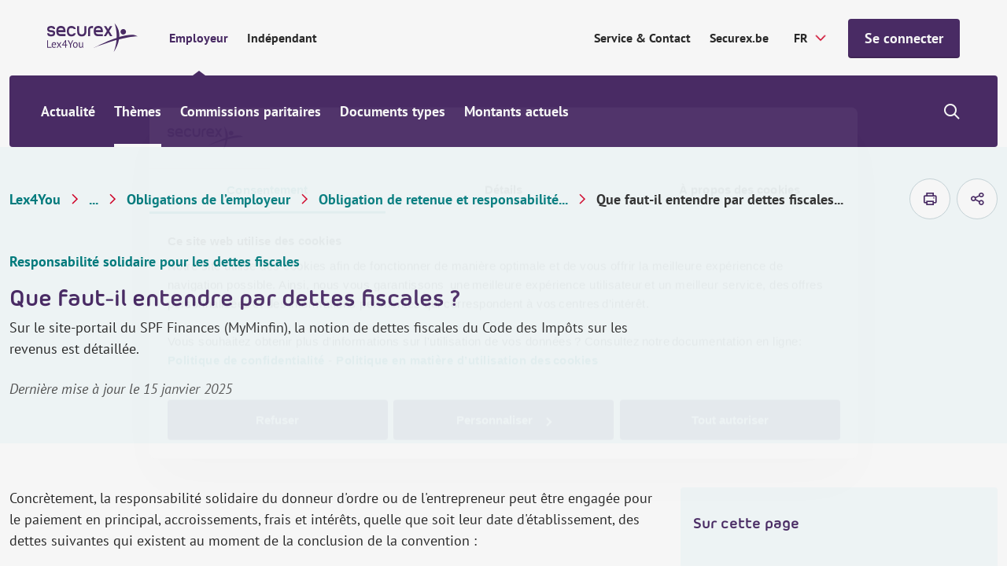

--- FILE ---
content_type: text/html; charset=utf-8
request_url: https://www.securex.be/fr/lex4you/employeur/themes/obligations-de-l-employeur/obligation-de-retenue-(responsabilite-solidaire)/que-faut-il-entendre-par-dettes-fiscales
body_size: 17428
content:

<!DOCTYPE html>
<html lang="fr" class="js">
<head>
    <meta charset="UTF-8">
    <meta http-equiv="X-UA-Compatible" content="IE=edge,chrome=1">
    <meta name="viewport" content="width=device-width, initial-scale=1, shrink-to-fit=no">

    <script type="module">
        document.documentElement.classList.remove("no-js");
        document.documentElement.classList.add("js");
    </script>
    
    <link rel="preload" href="/securex/fonts/morebirounded-bold-webfont.woff" as="font" type="font/woff" crossorigin="anonymous">
    <link rel="preload" href="/securex/fonts/pt-sans-v12-latin-700.woff2" as="font" type="font/woff2" crossorigin="anonymous">
    <link rel="preload" href="/securex/fonts/pt-sans-v12-latin-700italic.woff2" as="font" type="font/woff2" crossorigin="anonymous">
    <link rel="preload" href="/securex/fonts/pt-sans-v12-latin-italic.woff2" as="font" type="font/woff2" crossorigin="anonymous">
    <link rel="preload" href="/securex/fonts/pt-sans-v12-latin-regular.woff2" as="font" type="font/woff2" crossorigin="anonymous">

    <link rel="stylesheet" href="/securex/fonts/fontface.css?v=ng2JmEYvj_Cf64H7g0ULm4XNpx_rz1t7i_IBtwWeFEw">
    <link rel="stylesheet" href="/securex/css/entry.css?v=FKp8tbK91eEiIPn-r88FF7MQm-0h_-GHCKAbHsh4F0o">


    <link rel="shortcut icon" href="/securex/favicon/favicon.ico?v=Vr1Br8IV8T462Lx4OsG90ASxr-Inl9pZt1Nm7oOd-7Y">
    <link rel="mask-icon" href="/securex/favicon/safari-pinned-tab.svg?v=k-dfvuNa61X94vigN0oZgLZmyfFF3GrPgTAaKpAx0g0" color="#5bbad5">
    <link rel="apple-touch-icon" sizes="180x180" href="/securex/favicon/apple-touch-icon.png?v=I8SJG5QlfUu4iR5qiSrSXeV1EGK0MI871M872A5GwlU">
    <link rel="icon" type="image/png" sizes="32x32" href="/securex/favicon/favicon-32x32.png?v=mH7dyh0dLl3x9i-tm2U_V9TVgQOb_6Clujrg4QUrGlo">
    <link rel="icon" type="image/png" sizes="16x16" href="/securex/favicon/favicon-16x16.png?v=M3rqUjqPIb56YmWXz83gFC84RxMeKFyvsh8GiiewQiw">

    <link rel="manifest" href="/securex/manifest.json?v=EOBPwZ6LhkYtKFPrT8zvp-tZ8bHaywnnuOPTppZxQQc">
    <meta name="msapplication-config" content="/securex/favicon/browserconfig.xml">
    <meta name="theme-color" content="#ffffff">
    <meta http-equiv="X-UA-Compatible" content="IE=edge" />

    <meta name="mobile-web-app-capable" content="yes">
    <meta name="apple-mobile-web-app-capable" content="yes">
    <meta name="application-name" content="This is Securex">
    <meta name="apple-mobile-web-app-title" content="This is Securex">
    <meta name="theme-color" content="#FF0000">
    <meta name="msapplication-navbutton-color" content="#FF0000">
    <meta name="apple-mobile-web-app-status-bar-style" content="black-translucent">
    <meta name="msapplication-starturl" content="/">

    <link rel="canonical" href="https://www.securex.be/fr/lex4you/employeur/themes/obligations-de-l-employeur/obligation-de-retenue-(responsabilite-solidaire)/que-faut-il-entendre-par-dettes-fiscales" />

<title>Que faut-il entendre par dettes fiscales ? | Securex</title>

<!-- Schema.org markup for Google+ -->
<meta name="description" content="Sur le site-portail du SPF Finances (MyMinfin), la notion de dettes fiscales du Code des Imp&#xF4;ts sur les revenus est d&#xE9;taill&#xE9;e.">
    <meta name ="keywords" content="Lex4You, verplichtingen als werkgever, arbeidsreglement, arbeidsduur, zondagwerk, nachtwerk, nachtarbeid, weekendwerk">

<meta name="robots" content="index, follow" />

    <link rel="alternate" hreflang="fr-be" href="https://www.securex.be/fr/lex4you/employeur/themes/obligations-de-l-employeur/obligation-de-retenue-(responsabilite-solidaire)/que-faut-il-entendre-par-dettes-fiscales" />
    <link rel="alternate" hreflang="nl-be" href="https://www.securex.be/nl/lex4you/werkgever/themas/verplichtingen-werkgever/inhoudingsplicht-(hoofdelijke-aansprakelijkheid)/wat-zijn-fiscale-schulden" />

<!-- Open Graph data -->
<meta property="og:title" content="Que faut-il entendre par dettes fiscales ?" />
<meta property="og:type" content="website" />
<meta property="og:url" content="https://www.securex.be/fr/lex4you/employeur/themes/obligations-de-l-employeur/obligation-de-retenue-(responsabilite-solidaire)/que-faut-il-entendre-par-dettes-fiscales" />
<meta property="og:image" content="" />
<meta property="og:description" content="Sur le site-portail du SPF Finances (MyMinfin), la notion de dettes fiscales du Code des Imp&#xF4;ts sur les revenus est d&#xE9;taill&#xE9;e." />
<meta property="og:site_name" content="Securex" />
<meta name="twitter:card" content="summary_large_image">


<meta property="og:locale" content="fr-BE" />
    <meta property="og:locale:alternate" content="nl-BE" />


    
    <script>
        (function (w, d, s, l, i) {
            w[l] = w[l] || []; w[l].push({
                'gtm.start':
                    new Date().getTime(), event: 'gtm.js'
            });
            var f = d.getElementsByTagName(s)[0], j = d.createElement(s), dl = l != 'dataLayer' ? '&l=' + l : '';
            j.async = true;
            j.src = 'https://www.googletagmanager.com/gtm.js?id=' + i + dl;
            f.parentNode.insertBefore(j, f);
        })(window, document, 'script', 'dataLayer', 'GTM-MPDJQXF');
    </script>

    
    
    

<script type="application/ld&#x2B;json">
    {
        "@context": "http://schema.org",
        "@type": "BreadcrumbList",
        "itemListElement": [
            {
                "@type": "ListItem",
                "position": 1,
                "name": "Home",
                "item": "https://www.securex.be/fr"
            },
            {
                "@type": "ListItem",
                "position": 2,
                "name": "Lex4You",
                "item": "https://www.securex.be/fr/lex4you"
            },
            {
                "@type": "ListItem",
                "position": 3,
                "name": "Employeur &#x2013; Lex4You",
                "item": "https://www.securex.be/fr/lex4you/employeur"
            },
            {
                "@type": "ListItem",
                "position": 4,
                "name": "Th&#xE8;mes - Employeur",
                "item": "https://www.securex.be/fr/lex4you/employeur/themes"
            },
            {
                "@type": "ListItem",
                "position": 5,
                "name": "Obligations de l&#x2019;employeur ",
                "item": "https://www.securex.be/fr/lex4you/employeur/themes/obligations-de-l-employeur"
            },
            {
                "@type": "ListItem",
                "position": 6,
                "name": "Obligation de retenue (responsabilit&#xE9; solidaire)",
                "item": "https://www.securex.be/fr/lex4you/employeur/themes/obligations-de-l-employeur/obligation-de-retenue-(responsabilite-solidaire)"
            },
            {
                "@type": "ListItem",
                "position": 7,
                "name": "Que faut-il entendre par dettes fiscales ?"
            }
        ]
    }
</script>




    
    <link href="/_content/Kentico.Content.Web.Rcl/Content/Bundles/Public/systemPageComponents.min.css" rel="stylesheet" />



    <script type="text/javascript" src="/kentico.resource/activities/kenticoactivitylogger/logger.js?pageIdentifier=57026" async></script>
    <script type="text/javascript" src="/kentico.resource/abtest/kenticoabtestlogger/fr-be/conversionlogger.js" async></script>
    
    <script>
        MathJax = {
            options: {
                renderActions: {
                    addMenu: []
                }
            },
            svg: {
                mtextInheritFont: true,
                merrorInheritFont: true,
            }
        };
    </script>
    <script src="/securex/scripts/vendor/mathjax/tex-svg.js" id="MathJax-script" async></script>
<script type="text/javascript">!function(T,l,y){var S=T.location,k="script",D="instrumentationKey",C="ingestionendpoint",I="disableExceptionTracking",E="ai.device.",b="toLowerCase",w="crossOrigin",N="POST",e="appInsightsSDK",t=y.name||"appInsights";(y.name||T[e])&&(T[e]=t);var n=T[t]||function(d){var g=!1,f=!1,m={initialize:!0,queue:[],sv:"5",version:2,config:d};function v(e,t){var n={},a="Browser";return n[E+"id"]=a[b](),n[E+"type"]=a,n["ai.operation.name"]=S&&S.pathname||"_unknown_",n["ai.internal.sdkVersion"]="javascript:snippet_"+(m.sv||m.version),{time:function(){var e=new Date;function t(e){var t=""+e;return 1===t.length&&(t="0"+t),t}return e.getUTCFullYear()+"-"+t(1+e.getUTCMonth())+"-"+t(e.getUTCDate())+"T"+t(e.getUTCHours())+":"+t(e.getUTCMinutes())+":"+t(e.getUTCSeconds())+"."+((e.getUTCMilliseconds()/1e3).toFixed(3)+"").slice(2,5)+"Z"}(),iKey:e,name:"Microsoft.ApplicationInsights."+e.replace(/-/g,"")+"."+t,sampleRate:100,tags:n,data:{baseData:{ver:2}}}}var h=d.url||y.src;if(h){function a(e){var t,n,a,i,r,o,s,c,u,p,l;g=!0,m.queue=[],f||(f=!0,t=h,s=function(){var e={},t=d.connectionString;if(t)for(var n=t.split(";"),a=0;a<n.length;a++){var i=n[a].split("=");2===i.length&&(e[i[0][b]()]=i[1])}if(!e[C]){var r=e.endpointsuffix,o=r?e.location:null;e[C]="https://"+(o?o+".":"")+"dc."+(r||"services.visualstudio.com")}return e}(),c=s[D]||d[D]||"",u=s[C],p=u?u+"/v2/track":d.endpointUrl,(l=[]).push((n="SDK LOAD Failure: Failed to load Application Insights SDK script (See stack for details)",a=t,i=p,(o=(r=v(c,"Exception")).data).baseType="ExceptionData",o.baseData.exceptions=[{typeName:"SDKLoadFailed",message:n.replace(/\./g,"-"),hasFullStack:!1,stack:n+"\nSnippet failed to load ["+a+"] -- Telemetry is disabled\nHelp Link: https://go.microsoft.com/fwlink/?linkid=2128109\nHost: "+(S&&S.pathname||"_unknown_")+"\nEndpoint: "+i,parsedStack:[]}],r)),l.push(function(e,t,n,a){var i=v(c,"Message"),r=i.data;r.baseType="MessageData";var o=r.baseData;return o.message='AI (Internal): 99 message:"'+("SDK LOAD Failure: Failed to load Application Insights SDK script (See stack for details) ("+n+")").replace(/\"/g,"")+'"',o.properties={endpoint:a},i}(0,0,t,p)),function(e,t){if(JSON){var n=T.fetch;if(n&&!y.useXhr)n(t,{method:N,body:JSON.stringify(e),mode:"cors"});else if(XMLHttpRequest){var a=new XMLHttpRequest;a.open(N,t),a.setRequestHeader("Content-type","application/json"),a.send(JSON.stringify(e))}}}(l,p))}function i(e,t){f||setTimeout(function(){!t&&m.core||a()},500)}var e=function(){var n=l.createElement(k);n.src=h;var e=y[w];return!e&&""!==e||"undefined"==n[w]||(n[w]=e),n.onload=i,n.onerror=a,n.onreadystatechange=function(e,t){"loaded"!==n.readyState&&"complete"!==n.readyState||i(0,t)},n}();y.ld<0?l.getElementsByTagName("head")[0].appendChild(e):setTimeout(function(){l.getElementsByTagName(k)[0].parentNode.appendChild(e)},y.ld||0)}try{m.cookie=l.cookie}catch(p){}function t(e){for(;e.length;)!function(t){m[t]=function(){var e=arguments;g||m.queue.push(function(){m[t].apply(m,e)})}}(e.pop())}var n="track",r="TrackPage",o="TrackEvent";t([n+"Event",n+"PageView",n+"Exception",n+"Trace",n+"DependencyData",n+"Metric",n+"PageViewPerformance","start"+r,"stop"+r,"start"+o,"stop"+o,"addTelemetryInitializer","setAuthenticatedUserContext","clearAuthenticatedUserContext","flush"]),m.SeverityLevel={Verbose:0,Information:1,Warning:2,Error:3,Critical:4};var s=(d.extensionConfig||{}).ApplicationInsightsAnalytics||{};if(!0!==d[I]&&!0!==s[I]){var c="onerror";t(["_"+c]);var u=T[c];T[c]=function(e,t,n,a,i){var r=u&&u(e,t,n,a,i);return!0!==r&&m["_"+c]({message:e,url:t,lineNumber:n,columnNumber:a,error:i}),r},d.autoExceptionInstrumented=!0}return m}(y.cfg);function a(){y.onInit&&y.onInit(n)}(T[t]=n).queue&&0===n.queue.length?(n.queue.push(a),n.trackPageView({})):a()}(window,document,{
src: "https://js.monitor.azure.com/scripts/b/ai.2.min.js", // The SDK URL Source
crossOrigin: "anonymous", 
cfg: { // Application Insights Configuration
    connectionString: 'InstrumentationKey=d095c60f-4222-41b0-a156-e96e92caff69;IngestionEndpoint=https://westeurope-1.in.applicationinsights.azure.com/;LiveEndpoint=https://westeurope.livediagnostics.monitor.azure.com/;ApplicationId=bc9d1295-5e7e-47f9-99b7-0027efdb2490'
}});</script></head>
<body class="has-mobile-search">
    <a href="#pagecontent" class="skiplink button">Passer au contenu</a>

    
    <noscript>
        <iframe src="https://www.googletagmanager.com/ns.html?id=GTM-MPDJQXF" height="0" width="0" style="display:none;visibility:hidden"></iframe>
    </noscript>


    <main class="body-inner">
        

<div class="header__small">
    <a href="/fr/lex4you" class="header__small-logo">
        <img src="/Securex/images/securex-mobile-logo.svg" alt="Securex">
    </a>

    <div class="header__small-options">
        
    <!--When the user is not logged in, show the default login link / button-->
    <form method="post" action="/fr-be/account/requestexternalsignin?returnurl=https%3A%2F%2Fwww.securex.be%2Ffr%2Flex4you%2Femployeur%2Fthemes%2Fobligations-de-l-employeur%2Fobligation-de-retenue-(responsabilite-solidaire)%2Fque-faut-il-entendre-par-dettes-fiscales">
        <a href="javascript:" class="button " onclick="parentNode.submit();">Se connecter</a>
    <input name="__RequestVerificationToken" type="hidden" value="CfDJ8Jhpj4fT8hNMrHxSIxEZZFQ79ZYRptWtCVgvNfSZP5ofo0efYf_kffSjVJ9M1JsWqC0UcurDgGFbJnYCPsF3YqrAK7f_quTp3bMjqfnHPhCPCqHhnC1zuFQlOhmZLN5b1w2TBMr3PjNDYWSZSP-JDS8" /></form>

        <div class="header__small__search">
            


<div class="search-module">
    <button class="search-module__icon" type="button">
        <span class="visually-hidden">Show/hide search</span>
    </button>

    <div class="search-module__container">
        <form method="post" action="/fr-be/search/searchrequest">
            <input name="currentPath" value="/fr/lex4you/employeur/themes/obligations-de-l-employeur/obligation-de-retenue-(responsabilite-solidaire)/que-faut-il-entendre-par-dettes-fiscales" type="hidden" />
            
                <div class="form-field">
                    <select class="search-module__select" id="MenuSearchPageGuid" name="searchPageGuid" title="Type of content">
                            <option value="918a0008-7ae7-4a31-a46c-f7b181b66a84" selected="selected">Tout</option>
                            <option value="f675ba70-b814-4ab3-aa6d-483a477e3612">Actualit&#xE9;</option>
                            <option value="fa5dc69c-9c41-46bd-bedf-d5e651f1595c">Th&#xE8;mes</option>
                            <option value="60f6edfb-7fee-405a-a37a-f478ec1cc20b">Secteurs (CPs)</option>
                            <option value="8abf962c-739e-4280-a685-5bf53bf764ad">Documents types</option>

                    </select>
                    <label for="MenuSearchPageGuid" class="visually-hidden">Type of content</label>
                </div>
            

            <div class="form-field">
                <input class="search-module__search-input" type="search" maxlength="200" id="MenuSearch-module-search" name="searchTerm" placeholder="Vos termes de recherche"/>
                <label for="MenuSearch-module-search">Vos termes de recherche</label>

                <button type="submit" class="search-module__submit" title="Vos termes de recherche">
                    <span class="visually-hidden">Vos termes de recherche</span>
                    <span class="sec-icon sec-icon-search"></span>
                </button>
            </div>
        <input name="__RequestVerificationToken" type="hidden" value="CfDJ8Jhpj4fT8hNMrHxSIxEZZFQ79ZYRptWtCVgvNfSZP5ofo0efYf_kffSjVJ9M1JsWqC0UcurDgGFbJnYCPsF3YqrAK7f_quTp3bMjqfnHPhCPCqHhnC1zuFQlOhmZLN5b1w2TBMr3PjNDYWSZSP-JDS8" /></form>
    </div>
</div>
        </div>
    </div>
</div>

<div class="mobile-menu-trigger"></div>

<header class="header header__top--with-switch">
    <div class="header__top">
        <div class="header__top-segment">
            <a href="/fr/lex4you" class="header__top-logo">
                <img src="/Securex/images/lex4you-white.svg" alt="Securex" class="light">
                <img src="/Securex/images/lex4you-purple.svg" alt="Securex" class="dark">
            </a>

            <div class="header__top-navigation">
                <ul class="header__top-navigation-switch">
                        <li class=current>
                            <a href="/fr/lex4you/employeur">Employeur</a>
                        </li>
                        <li >
                            <a href="/fr/lex4you/independant">Ind&#xE9;pendant</a>
                        </li>
                </ul>
            </div>

        </div>

        <div class="header__top-segment">
                <a href="https://www.securex.be/fr/contact" class="segment-link" target="_self">Service &amp; Contact</a>
                <a href="https://www.securex.be/fr" class="segment-link" target="_self">Securex.be</a>

            

<label for="language-selector">Securex.Features.Header.LanguageSelector.Title</label>
<form method="post" autocomplete="off" action="/fr-be/language/changelanguage">
    <input name="__Kentico_DC_Page" type="hidden" value="CfDJ8Jhpj4fT8hNMrHxSIxEZZFSfD8gD45&#x2B;&#x2B;Jqq13Uxl6K/sFRv2FANFkfP/P4TjxFFXwq9OrueDxOywu8UPLs03cTNPH7XtomqxNYuWstof9UccpoRRwaZC9XtsBsI57q/63g==" />

    <input name="currentPath" value="/fr/lex4you/employeur/themes/obligations-de-l-employeur/obligation-de-retenue-(responsabilite-solidaire)/que-faut-il-entendre-par-dettes-fiscales" type="hidden" />
    <input name="originalPath" type="hidden" />
    <input name="queryParameters" value="" type="hidden" />
    <input name="pcNumber" type="hidden" />

    <select name="language" id="language-selector" class="language-selector" onchange="this.form.submit();" data-val="true" data-val-required="The CurrentLanguage field is required.">
            <option value="NL">NL</option>
            <option value="FR" selected="selected">FR</option>
    </select>
<input name="__RequestVerificationToken" type="hidden" value="CfDJ8Jhpj4fT8hNMrHxSIxEZZFQ79ZYRptWtCVgvNfSZP5ofo0efYf_kffSjVJ9M1JsWqC0UcurDgGFbJnYCPsF3YqrAK7f_quTp3bMjqfnHPhCPCqHhnC1zuFQlOhmZLN5b1w2TBMr3PjNDYWSZSP-JDS8" /></form>

            
    <!--When the user is not logged in, show the default login link / button-->
    <form method="post" action="/fr-be/account/requestexternalsignin?returnurl=https%3A%2F%2Fwww.securex.be%2Ffr%2Flex4you%2Femployeur%2Fthemes%2Fobligations-de-l-employeur%2Fobligation-de-retenue-(responsabilite-solidaire)%2Fque-faut-il-entendre-par-dettes-fiscales">
        <a href="javascript:" class="button js-header-button" onclick="parentNode.submit();">Se connecter</a>
    <input name="__RequestVerificationToken" type="hidden" value="CfDJ8Jhpj4fT8hNMrHxSIxEZZFQ79ZYRptWtCVgvNfSZP5ofo0efYf_kffSjVJ9M1JsWqC0UcurDgGFbJnYCPsF3YqrAK7f_quTp3bMjqfnHPhCPCqHhnC1zuFQlOhmZLN5b1w2TBMr3PjNDYWSZSP-JDS8" /></form>

        </div>
    </div>

    
<div class="header__bottom-placeholder"></div>

<div class="header__bottom">
    <div class="header__bottom-container">
        <div class="header__bottom-navigation">
            <ul>
                        <li>
                            <a href="/fr/lex4you/employeur/actualites">Actualit&#xE9;</a>
                        </li>
                        <li class="has-submenu current">
                            <a href="/fr/lex4you/employeur/themes">Th&#xE8;mes</a>
                            <div class="submenu">
                                <div class="submenu__block">
                                    <ul>
                                            <li >
                                                <a  href="/fr/lex4you/employeur/themes/selection-et-conclusion-du-contrat">S&#xE9;lection &amp; contrat de travail</a>
                                            </li>
                                            <li >
                                                <a  href="/fr/lex4you/employeur/themes/remunerer">R&#xE9;mun&#xE9;rer</a>
                                            </li>
                                            <li >
                                                <a  href="/fr/lex4you/employeur/themes/optimiser-la-politique-salariale">Optimiser la politique salariale</a>
                                            </li>
                                            <li >
                                                <a  href="/fr/lex4you/employeur/themes/vacances-et-absences">Vacances &amp; absences</a>
                                            </li>
                                            <li >
                                                <a  href="/fr/lex4you/employeur/themes/licenciement-et-fin-du-contrat-de-travail">Licenciement &amp; fin du contrat de travail</a>
                                            </li>
                                            <li >
                                                <a  href="/fr/lex4you/employeur/themes/mobilite">Mobilit&#xE9;</a>
                                            </li>
                                            <li >
                                                <a  href="/fr/lex4you/employeur/themes/bien-etre-au-travail">Bien-&#xEA;tre au travail</a>
                                            </li>
                                            <li >
                                                <a  href="/fr/lex4you/employeur/themes/accidents-du-travail">Accidents du travail</a>
                                            </li>
                                            <li >
                                                <a  href="/fr/lex4you/employeur/themes/duree-du-travail">Dur&#xE9;e du travail</a>
                                            </li>
                                            <li >
                                                <a class=current href="/fr/lex4you/employeur/themes/obligations-de-l-employeur">Obligations de l&#x2019;employeur</a>
                                            </li>
                                            <li >
                                                <a  href="/fr/lex4you/employeur/themes/formation-et-stage">Formation et stage</a>
                                            </li>
                                            <li >
                                                <a  href="/fr/lex4you/employeur/themes/inspection-sociale-et-sanctions">Inspection sociale et sanctions</a>
                                            </li>
                                            <li >
                                                <a  href="/fr/lex4you/employeur/themes/concertation-sociale">Concertation sociale</a>
                                            </li>
                                    </ul>
                                    <div class="submenu__block-deeplink">
                                        <a href="/fr/lex4you/employeur/themes">Tous les th&#xE8;mes</a>
                                    </div>
                                </div>
                            </div>
                        </li>
                        <li>
                            <a href="/fr/lex4you/employeur/commissions-paritaires">Commissions paritaires</a>
                        </li>
                        <li>
                            <a href="/fr/lex4you/employeur/documents-types">Documents types</a>
                        </li>
                        <li class="has-submenu">
                            <a href="/fr/lex4you/employeur/montants-actuels">Montants actuels</a>
                            <div class="submenu">
                                <div class="submenu__block">
                                    <ul>
                                            <li >
                                                <a  href="/fr/lex4you/employeur/montants-actuels/montants-sectoriels/indexliste-indexations-et-adaptations-salariales">Indexations et adaptations salariales</a>
                                            </li>
                                            <li >
                                                <a  href="/fr/lex4you/employeur/montants-actuels/montants-sectoriels/previsions-d-index">Pr&#xE9;visions d&#x27;index</a>
                                            </li>
                                            <li >
                                                <a  href="/fr/lex4you/employeur/montants-actuels/montants-socio-juridiques/tableau-des-frais-forfaitaires-(onss)">Tableau des frais forfaitaires (ONSS)</a>
                                            </li>
                                            <li >
                                                <a  href="/fr/lex4you/employeur/montants-actuels/montants-socio-juridiques">Montants socio-juridiques</a>
                                            </li>
                                            <li >
                                                <a  href="/fr/lex4you/employeur/montants-actuels/montants-fiscaux">Montants fiscaux</a>
                                            </li>
                                    </ul>
                                    <div class="submenu__block-deeplink">
                                        <a href="/fr/lex4you/employeur/montants-actuels">Tous les montants actuels</a>
                                    </div>
                                </div>
                            </div>
                        </li>
            </ul>
        </div>

        <div class="header__bottom-search">
            


<div class="search-module">
    <button class="search-module__icon" type="button">
        <span class="visually-hidden">Show/hide search</span>
    </button>

    <div class="search-module__container">
        <form method="post" action="/fr-be/search/searchrequest">
            <input name="currentPath" value="/fr/lex4you/employeur/themes/obligations-de-l-employeur/obligation-de-retenue-(responsabilite-solidaire)/que-faut-il-entendre-par-dettes-fiscales" type="hidden" />
            
                <div class="form-field">
                    <select class="search-module__select" id="MenuSearchPageGuid" name="searchPageGuid" title="Type of content">
                            <option value="918a0008-7ae7-4a31-a46c-f7b181b66a84" selected="selected">Tout</option>
                            <option value="f675ba70-b814-4ab3-aa6d-483a477e3612">Actualit&#xE9;</option>
                            <option value="fa5dc69c-9c41-46bd-bedf-d5e651f1595c">Th&#xE8;mes</option>
                            <option value="60f6edfb-7fee-405a-a37a-f478ec1cc20b">Secteurs (CPs)</option>
                            <option value="8abf962c-739e-4280-a685-5bf53bf764ad">Documents types</option>

                    </select>
                    <label for="MenuSearchPageGuid" class="visually-hidden">Type of content</label>
                </div>
            

            <div class="form-field">
                <input class="search-module__search-input" type="search" maxlength="200" id="MenuSearch-module-search" name="searchTerm" placeholder="Vos termes de recherche"/>
                <label for="MenuSearch-module-search">Vos termes de recherche</label>

                <button type="submit" class="search-module__submit" title="Vos termes de recherche">
                    <span class="visually-hidden">Vos termes de recherche</span>
                    <span class="sec-icon sec-icon-search"></span>
                </button>
            </div>
        <input name="__RequestVerificationToken" type="hidden" value="CfDJ8Jhpj4fT8hNMrHxSIxEZZFQ79ZYRptWtCVgvNfSZP5ofo0efYf_kffSjVJ9M1JsWqC0UcurDgGFbJnYCPsF3YqrAK7f_quTp3bMjqfnHPhCPCqHhnC1zuFQlOhmZLN5b1w2TBMr3PjNDYWSZSP-JDS8" /></form>
    </div>
</div>
        </div>
    </div>
</div>

</header>

        <div id="pagecontent">
            






<script type="text/javascript">
    var event = 'acePageVisit';
    var conversionCode = '';

    if (event && conversionCode) {
        window.dataLayer = window.dataLayer || [];

        window.dataLayer.push({
            event,
            acePageName: conversionCode
        });
    }
</script>


<div class="bg-gray-light">
    
<div class="container padded-top padded-bottom">
    <div class="row justify-content-space-between align-items-center">
        
    <div class="lex4you-breadcrumb">
        <div class="lex4you-breadcrumb__mobile-tablet">
            <a href="/fr/lex4you/employeur/themes/obligations-de-l-employeur/obligation-de-retenue-(responsabilite-solidaire)" class="back-link no-padding">
                Obligation de retenue et responsabilit&#xE9; solidaire
            </a>
        </div>

        <nav aria-label="Breadcrumb">
            <ol class="lex4you-breadcrumb__desktop">
                    <li><a href="/fr/lex4you" title="Lex4You">Lex4You</a></li>
                        <li>
                            <a href="/fr/lex4you/employeur/themes" title="Th&#xE8;mes">...</a>
                            <span class="visually-hidden">Th&#xE8;mes</span>
                        </li>
                    <li><a href="/fr/lex4you/employeur/themes/obligations-de-l-employeur" title="Obligations de l&#x2019;employeur ">Obligations de l&#x2019;employeur </a></li>
                    <li><a href="/fr/lex4you/employeur/themes/obligations-de-l-employeur/obligation-de-retenue-(responsabilite-solidaire)" title="Obligation de retenue et responsabilit&#xE9; solidaire">Obligation de retenue et responsabilit&#xE9;...</a></li>

                    <li title="Que faut-il entendre par dettes fiscales ?">Que faut-il entendre par dettes fiscales...</li>
            </ol>
        </nav>
    </div>

        <div class="col-auto">
            <div class="print-and-share">
                <a href="#" class="print-and-share__item js--print-button" aria-label="imprimer">
                    <span class="sec-icon sec-icon-printer"></span>
                </a>



    <button type="button" class="print-and-share__item js--share-button">
        <span class="sec-icon sec-icon-share">Securex.Features.SocialShare.ShareButton</span>

        <span class="share-container">

                <a href="#" class="sec-icon sec-icon-linkedin-filled" onclick="event.preventDefault(); window.open('https://www.linkedin.com/shareArticle?mini=true&amp;url=https%3A%2F%2Fwww.securex.be%2Ffr%2Flex4you%2Femployeur%2Fthemes%2Fobligations-de-l-employeur%2Fobligation-de-retenue-%28responsabilite-solidaire%29%2Fque-faut-il-entendre-par-dettes-fiscales', '_blank', 'toolbar=0,location=0,menubar=0,width=500,height=400');" title="Share on LinkedIn">Share on LinkedIn</a>


                <a href="#" class="sec-icon sec-icon-facebook-filled" onclick="event.preventDefault(); window.open('https://www.facebook.com/sharer/sharer.php?u=https%3A%2F%2Fwww.securex.be%2Ffr%2Flex4you%2Femployeur%2Fthemes%2Fobligations-de-l-employeur%2Fobligation-de-retenue-%28responsabilite-solidaire%29%2Fque-faut-il-entendre-par-dettes-fiscales', '_blank', 'toolbar=0,location=0,menubar=0,width=500,height=400');" title="Share on Facebook">Share on Facebook</a>

                <a href="mailto:?subject=Que faut-il entendre par dettes fiscales ?&amp;body=https%3A%2F%2Fwww.securex.be%2Ffr%2Flex4you%2Femployeur%2Fthemes%2Fobligations-de-l-employeur%2Fobligation-de-retenue-%28responsabilite-solidaire%29%2Fque-faut-il-entendre-par-dettes-fiscales" class="sec-icon sec-icon-mail" title="Mail this article">Mail this article</a>
        </span>
    </button>
            </div>
        </div>
    </div>
</div>
    
<section class="top-banner">
    <div class="container">
        <div class="row align-items-center">
            <div class="col-12 col-md-8">
                <div class="top-banner__content">
                        <ul class="top-banner__metadata">
                                <li class="top-banner__metadata-item">
                                    <span class="top-banner__type ">Responsabilit&#xE9; solidaire pour les dettes fiscales </span>
                                </li>
                        </ul> 
                    <h1>Que faut-il entendre par dettes fiscales ?</h1>
                            <p>Sur le site-portail du SPF Finances (MyMinfin), la notion de dettes fiscales du Code des Imp&#xF4;ts sur les revenus est d&#xE9;taill&#xE9;e.</p>
                        <span class="note">Dernière mise à jour le 15 janvier 2025</span>

                </div>
            </div>

        </div>
    </div>
</section>
</div>

<div class="bg-white padded-large">
    <div class="container">
        <div class="row">
            <div class="col-12 col-md-8">

                

                <div class="inpage-navigation-section js--inpage-navigation-section">
                    <div class="text">
                        <p>Concrètement, la responsabilité solidaire du donneur d&#39;ordre ou de l&#39;entrepreneur peut être engagée pour le paiement en principal, accroissements, frais et intérêts, quelle que soit leur date d&#39;établissement, des dettes suivantes qui existent&nbsp;au moment de la conclusion de la convention&nbsp;:</p>

<ul>
	<li>Toutes les dettes en matière d&#39;impôts directs et de taxes assimilées aux impôts sur les revenus</li>
	<li>Toutes les dettes en matière de précomptes</li>
	<li>Les créances fiscales d&#39;origine étrangère pour lesquelles l&#39;assistance au recouvrement est demandée dans le cadre d&#39;une convention internationale</li>
	<li>Les montants non payés dans le cadre de la responsabilité solidaire pour les dettes fiscales</li>
</ul>

<blockquote>
<p><strong>Remarque&nbsp;: </strong>la responsabilité solidaire ne se limite pas seulement aux dettes fiscales de l&#39;entrepreneur (ou du sous-traitant) au moment de la conclusion de la convention avec le donneur d&#39;ordre (ou l&#39;entrepreneur) mais porte également sur les dettes fiscales&nbsp;nées en cours d&#39;exécution de la convention.</p>
</blockquote>

                    </div>
                </div>
            </div>

            <div class="col-12 col-md-4">
                <div class="sticky-sidebar">



<div class="in-page-navigation has-background">
    <div class="in-page-navigation__title">Sur cette page</div>

    <div class="in-page-navigation__list">
        <ul></ul>
    </div>
</div>













                </div>
            </div>
        </div>
    </div>
</div>

    <div class="faq-grid padded-bottom ">
        <div class="faq-grid__heading">
            <div class="container">
                <div class="row justify-content-center">
                    <div class="col-12">
                        <div class="title--with-accent">
                            <span
                                class="subtitle no-margin">Tous les articles sur Responsabilit&#xE9; solidaire pour les dettes fiscales </span>
                        </div>
                    </div>
                </div>

            </div>
        </div>

        <div class="faq-grid__items">
            <div class="container">
                <div class="row margin-bottom">
                        <div class="col-12 col-md-4 col-lg-3">
                            


<a href="/fr/lex4you/employeur/themes/obligations-de-l-employeur/obligation-de-retenue-(responsabilite-solidaire)/lisez-d-abord-ceci-6a81cf47f39adca5946c2feb070ac2fe" class="card-content card-content__small-title card-content__full-height ">
    <div class="card-content__inner">
        <h2 class="card-content__title">Lisez d&#x27;abord ceci</h2>
    </div>
    <span class="forward-link">Lire plus</span>
</a>
                        </div>
                        <div class="col-12 col-md-4 col-lg-3">
                            


<a href="/fr/lex4you/employeur/themes/obligations-de-l-employeur/obligation-de-retenue-(responsabilite-solidaire)/que-faut-il-entendre-par-responsabilite-solidaire-pour-les-dettes-fiscales" class="card-content card-content__small-title card-content__full-height ">
    <div class="card-content__inner">
        <h2 class="card-content__title">Que faut-il entendre par responsabilit&#xE9; solidaire pour les dettes fiscales ?</h2>
    </div>
    <span class="forward-link">Lire plus</span>
</a>
                        </div>
                        <div class="col-12 col-md-4 col-lg-3">
                            


<a href="/fr/lex4you/employeur/themes/obligations-de-l-employeur/obligation-de-retenue-(responsabilite-solidaire)/quel-est-le-champ-d&#x2019;application-de-la-responsabilite-solidaire-pour-les-dettes-fiscales" class="card-content card-content__small-title card-content__full-height ">
    <div class="card-content__inner">
        <h2 class="card-content__title">Quel est le champ d&#x2019;application de la responsabilit&#xE9; solidaire ?</h2>
    </div>
    <span class="forward-link">Lire plus</span>
</a>
                        </div>
                        <div class="col-12 col-md-4 col-lg-3">
                            


<a href="/fr/lex4you/employeur/themes/obligations-de-l-employeur/obligation-de-retenue-(responsabilite-solidaire)/que-faut-il-entendre-par-dettes-fiscales" class="card-content card-content__small-title card-content__full-height card-content--active">
    <div class="card-content__inner">
        <h2 class="card-content__title">Que faut-il entendre par dettes fiscales ?</h2>
    </div>
    <span class="forward-link">Lire plus</span>
</a>
                        </div>
                        <div class="col-12 col-md-4 col-lg-3">
                            


<a href="/fr/lex4you/employeur/themes/obligations-de-l-employeur/obligation-de-retenue-(responsabilite-solidaire)/limites-a-la-responsabilite-solidaire-pour-les-dettes-fiscales-et-comment-y-echapper" class="card-content card-content__small-title card-content__full-height ">
    <div class="card-content__inner">
        <h2 class="card-content__title">Limites &#xE0; la responsabilit&#xE9; solidaire et comment y &#xE9;chapper</h2>
    </div>
    <span class="forward-link">Lire plus</span>
</a>
                        </div>
                        <div class="col-12 col-md-4 col-lg-3">
                            


<a href="/fr/lex4you/employeur/themes/obligations-de-l-employeur/obligation-de-retenue-(responsabilite-solidaire)/comment-verifier-s-il-y-a-une-obligation-de-retenue" class="card-content card-content__small-title card-content__full-height ">
    <div class="card-content__inner">
        <h2 class="card-content__title">Comment v&#xE9;rifier s&#x27;il y a une obligation de retenue ?</h2>
    </div>
    <span class="forward-link">Lire plus</span>
</a>
                        </div>
                        <div class="col-12 col-md-4 col-lg-3">
                            


<a href="/fr/lex4you/employeur/themes/obligations-de-l-employeur/obligation-de-retenue-(responsabilite-solidaire)/sanctions-et-references-legales-(rs-dettes-fiscales)" class="card-content card-content__small-title card-content__full-height ">
    <div class="card-content__inner">
        <h2 class="card-content__title">Sanctions et r&#xE9;f&#xE9;rences l&#xE9;gales</h2>
    </div>
    <span class="forward-link">Lire plus</span>
</a>
                        </div>
                </div>
            </div>
        </div>
    </div>



        </div>
    </main>

    

<footer class="footer">
    

<div class="container">
    <div class="row">
        <div class="col">
            <div class="footer-bottom">
                <ul>
                    <li class="copyright">© Securex <span id="year">2026</span></li>

                        <li><a href="/fr/lex4you/disclaimer" target="_self" title="Disclaimer">Disclaimer</a></li>
                        <li><a href="https://www.securex.be/fr/lex4you/disclaimer#id_privacy-1" target="_self" title="Protection des donn&#xE9;es">Protection des donn&#xE9;es</a></li>
                        <li><a href="/fr/lex4you/disclaimer#cookie-policy-2" target="_self" title="Cookies">Cookies</a></li>

                </ul>

                <div class="so-me">
                        <a href="https://www.facebook.com/securex.be/" target="_blank" title="Securex Facebook">
                            <span class="sec-icon sec-icon-facebook"></span>
                        </a>

                        <a href="https://www.instagram.com/securex_be/" target="_blank" title="Securex Instagram">
                            <span class="sec-icon sec-icon-instagram"></span>
                        </a>

                        <a href="https://www.linkedin.com/company/securex/?originalSubdomain=nl" target="_blank" title="Securex LinkedIn">
                            <span class="sec-icon sec-icon-linkedin"></span>
                        </a>

                        <a href="https://www.youtube.com/user/securex" target="_blank" title="Securex YouTube">
                            <span class="sec-icon sec-icon-youtube"></span>
                        </a>
                    
                        <a href="https://twitter.com/securex_be" target="_blank" title="Securex X">
                            <span class="sec-icon sec-icon-x"></span>
                        </a>
                </div>
            </div>
        </div>
    </div>
</div>
</footer>

    
    
    <script src="/securex/scripts/vendor/react.production.min.js?v=cJUU3HWCbBorjB9V4Z5kQwWieHoX3pOa2itsCU_Q5X0"></script>
    <script src="/securex/scripts/vendor/react-dom.production.min.js?v=iTpPdxmwkQ8Uk4-oEuXg9t5H2S7ES_lVuyDvWANPgH0"></script>

    
    <script src="/_content/Kentico.Content.Web.Rcl/Scripts/jquery-3.5.1.js"></script>
<script src="/_content/Kentico.Content.Web.Rcl/Scripts/jquery.unobtrusive-ajax.js"></script>
<script type="text/javascript">
window.kentico = window.kentico || {};
window.kentico.builder = {}; 
window.kentico.builder.useJQuery = true;</script><script src="/_content/Kentico.Content.Web.Rcl/Content/Bundles/Public/systemFormComponents.min.js"></script>




    <script src="/securex/scripts/vendor/cookieconsent.min.js?v=bmSoQN0wN0pgIRAxQsZGUVgT1QlYSRScj8dUkL0OLxs"></script>
    <script src="/securex/scripts/vendor/lazysizes.min.js?v=-BQouWwBYYaIMcSeehTLNjQCjkDLczYaUV6kL6Oq7g0"></script>
    <script src="/securex/scripts/vendor/swiper.min.js?v=OOxzhw3y3a-GF22HL7JwzTDthWoZE8plPHIYDBN3Zy0"></script>
    <script src="/securex/scripts/vendor/webfont.js?v=pX2ooepv-l9-uknlmK9BfPGh9jL0NpeKBHKomYawMAw"></script>
    <script src="/securex/scripts/vendor/dialog-polyfill.js?v=MIpJSQNhb3ZwwD4ZlWUMYiDGCSrQ3FgUNDk7SHqFyIY"></script>
    <script>
      const cookieBotVideoPlaceholder = `
          <div class="video__cookie-placeholder cookieconsent-optout-marketing">
            <h2>Acceptez les cookies pour regarder cette vid&#xE9;o</h2>
            <p>
              Pour afficher ce contenu, nous avons besoin de votre autorisation pour utiliser des cookies marketing.
            </p>
            <a class="link" href="javascript:Cookiebot.renew()"><span class="sec-icon sec-icon-arrow-right"></span>Modifier les pr&#xE9;f&#xE9;rences relatives aux cookies</a>
          </div>`;
    </script>
    <script src="/securex/scripts/entry.js?v=yDt641_W9Sg3A7gJUoIQSdbI00HX1CH-KKzT0JfmQQc"></script>
    
    <script></script>

    
<script>
    window.location = '/fr-be/account/requestexternalsigninnoprompt?returnUrl=https%3A%2F%2Fwww.securex.be%2Ffr%2Flex4you%2Femployeur%2Fthemes%2Fobligations-de-l-employeur%2Fobligation-de-retenue-(responsabilite-solidaire)%2Fque-faut-il-entendre-par-dettes-fiscales';
</script>

    

<script>
    // Setup for the partial scripts that are being inserted
    const formConversions = [{"FormName":"Contact_360_HR","ConversionCode":"ace_form_contact_360_hr"},{"FormName":"Contact_Absenteisme","ConversionCode":"ace_form_contact_absenteeism"},{"FormName":"Contact_Absenteisme_Pharma","ConversionCode":"ace_form_contact_absenteeism_pharma"},{"FormName":"Contact_ApiDeck","ConversionCode":"ace_form_contact_api_deck"},{"FormName":"Contact_Belance","ConversionCode":"ace_form_contact_belance"},{"FormName":"Contact_Deductible_Expenses_Webinar","ConversionCode":"ace_form_webinar_deductible_expenses"},{"FormName":"Contact_Double_Taxation_Agreement_Webinar","ConversionCode":"ace_form_webinar_double_taxation_agreement"},{"FormName":"Contact_Fiscal_Control_Webinar","ConversionCode":"ace_form_webinar_fiscal_control"},{"FormName":"Contact_Fiscal_Liability_Webinar","ConversionCode":"ace_form_webinar_fiscal_liability"},{"FormName":"Contact_General","ConversionCode":"ace_form_contact_general"},{"FormName":"Contact_Health_Safety","ConversionCode":"ace_form_contact_health_and_safety"},{"FormName":"Contact_Health_Safety_affiliation","ConversionCode":"ace_form_contact_health_and_safety_affiliation"},{"FormName":"Contact_Info_Session_Well_being","ConversionCode":"ace_form_info_session_wellbeing"},{"FormName":"Contact_Insurance","ConversionCode":"ace_form_contact_insurance"},{"FormName":"Contact_Integrity_Invoice","ConversionCode":"ace_form_contact_integrity_invoice"},{"FormName":"Contact_Intehrnational","ConversionCode":"ace_form_contact_intehrnational"},{"FormName":"Contact_Light","ConversionCode":"ace_form_contact_light"},{"FormName":"Contact_MCM","ConversionCode":"ace_form_contact_mcm"},{"FormName":"Contact_Midlancer","ConversionCode":"ace_form_contact_midlancer"},{"FormName":"Contact_Mobility","ConversionCode":"ace_form_contact_mobility"},{"FormName":"Contact_Mobility_Webinar","ConversionCode":"ace_form_webinar_mobility"},{"FormName":"Contact_Offer_SSS","ConversionCode":"ace_form_contact_offer_sss"},{"FormName":"Contact_Officient","ConversionCode":"ace_form_contact_officient"},{"FormName":"Contact_Outplacement","ConversionCode":"ace_form_contact_outplacement"},{"FormName":"Contact_Outsourcing","ConversionCode":"ace_form_contact_outsourcing"},{"FormName":"Contact_Partner","ConversionCode":"ace_form_contact_partner"},{"FormName":"Contact_Pay_Optimize","ConversionCode":"ace_form_contact_pay_optimize"},{"FormName":"Contact_Powehr","ConversionCode":"ace_form_contact_powehr"},{"FormName":"Contact_SEPP_SSS","ConversionCode":"ace_form_contact_sss"},{"FormName":"Contact_Shareholder_Conflicts_Webinar","ConversionCode":"ace_form_webinar_shareholder_conflicts"},{"FormName":"Contact_Social_Elections","ConversionCode":"ace_form_contact_social_elections"},{"FormName":"Contact_Start_to_freelance","ConversionCode":"ace_form_contact_start_to_freelance"},{"FormName":"Contact_Talent","ConversionCode":"ace_form_contact_talent"},{"FormName":"Contact_Training","ConversionCode":"ace_form_contact_training"},{"FormName":"Contact_Training_Consult","ConversionCode":"ace_form_contact_training_consult"},{"FormName":"Contact_Training_SEPP","ConversionCode":"ace_form_contact_training_sepp"},{"FormName":"Demo_Officient","ConversionCode":"ace_form_contact_demo_officient"},{"FormName":"EZineEMPSubscription","ConversionCode":"ace_form_newsletter_emp"},{"FormName":"EZinePARTSubscription","ConversionCode":"ace_form_newsletter_part"},{"FormName":"EZineSENTSubscription","ConversionCode":"ace_form_newsletter_sent"},{"FormName":"EZineTrainingSubscription","ConversionCode":"ace_form_newsletter_training"},{"FormName":"FFC_PUB_WP_WELZIJNSPEILER","ConversionCode":"ace_form_whitepaper_welzijnspeiler"},{"FormName":"NewsletterSubscription","ConversionCode":"ace_form_newsletter_general"},{"FormName":"PUB_CHECKLIST_TELEWORK","ConversionCode":"ace_form_checklist_telework"},{"FormName":"PUB_EBOOK_ACCOUNTANTS","ConversionCode":"ace_form_ebook_accountants"},{"FormName":"PUB_EBOOK_CAFETARIAPLAN","ConversionCode":"ace_form_ebook_cafetariaplan"},{"FormName":"PUB_EBOOK_DISMISSAL","ConversionCode":"ace_form_ebook_dismissal"},{"FormName":"PUB_EBOOK_FLEX_WORK","ConversionCode":"ace_form_ebook_flexwork"},{"FormName":"PUB_EBOOK_MOBILITY","ConversionCode":"ace_form_ebook_mobility"},{"FormName":"PUB_EBOOK_OUTSOURCING","ConversionCode":"ace_form_ebook_outsourcing"},{"FormName":"PUB_EBOOK_PARTNER_CRS","ConversionCode":"ace_form_ebook_crs"},{"FormName":"PUB_EBOOK_RESTRUCT","ConversionCode":"ace_form_ebook_restructuring"},{"FormName":"PUB_EBOOK_S2F","ConversionCode":"ace_form_ebook_start_to_freelance"},{"FormName":"PUB_EBOOK_SLRY_OPTIM","ConversionCode":"ace_form_ebook_salary_optimization"},{"FormName":"PUB_EBOOK_STARTERS","ConversionCode":"ace_form_ebook_starters"},{"FormName":"PUB_EBOOK_SWITCH_SSS","ConversionCode":"ace_form_ebook_switch_sss"},{"FormName":"PUB_FC_TAX_DELAY","ConversionCode":"ace_form_focus_report_tax_delay"},{"FormName":"PUB_FR_NEW_EMPLOYMENT","ConversionCode":"ace_form_focus_report_workforce_management"},{"FormName":"PUB_FC_INTERNAL_MOBILITY","ConversionCode":"ace_form_focus_report_internal_mobility"},{"FormName":"PUB_HRR_FR_ABS_REPRISE_2019","ConversionCode":"ace_form_focus_report_work_resumption_2019"},{"FormName":"PUB_HRR_FR_Leadership_2019","ConversionCode":"ace_form_focus_report_leadership_today_2019"},{"FormName":"PUB_HRR_FR_Leadership_2022","ConversionCode":"ace_form_focus_report_leadership_hybrid_working_2022"},{"FormName":"PUB_HRR_WP_ABS_2016","ConversionCode":"ace_form_whitepaper_absenteeism_2015"},{"FormName":"PUB_HRR_WP_ABS_2017","ConversionCode":"ace_form_whitepaper_absenteeism_2016"},{"FormName":"PUB_HRR_WP_ABS_2018","ConversionCode":"ace_form_whitepaper_absenteeism_2017"},{"FormName":"PUB_HRR_WP_ABS_2019","ConversionCode":"ace_form_whitepaper_absenteeism_2018"},{"FormName":"PUB_HRR_WP_ABS_2020","ConversionCode":"ace_form_whitepaper_absenteeism_2019"},{"FormName":"PUB_HRR_WP_ABS_2021","ConversionCode":"ace_form_whitepaper_absenteeism_2020"},{"FormName":"PUB_HRR_WP_ABS_2022","ConversionCode":"ace_form_whitepaper_absenteeism_2021"},{"FormName":"PUB_HRR_WP_ABS_2023","ConversionCode":"ace_form_whitepaper_absenteeism_2022"},{"FormName":"PUB_HRR_WP_ABS_2024","ConversionCode":"ace_form_whitepaper_absenteeism_2023"},{"FormName":"PUB_HRR_WP_CAREERDEV_2012","ConversionCode":"ace_form_whitepaper_career_development_2012"},{"FormName":"PUB_HRR_WP_MOTIVATION_2017","ConversionCode":"ace_form_focus_report_motivation_2017"},{"FormName":"PUB_SE_EBOOK_COST_FIRST_HIRE","ConversionCode":"ace_form_ebook_first_employee_cost"},{"FormName":"PUB_SE_EBOOK_HIRING_FIRST_WORKER","ConversionCode":"ace_form_ebook_first_employee"},{"FormName":"PUB_SE_EBOOK_MAKE_YOUR_FIRST_HIRE_A_SUCCESS","ConversionCode":"ace_form_ebook_first_employee_success"},{"FormName":"Registration_Webinar_Warrants","ConversionCode":"ace_form_webinar_warrants"},{"FormName":"SE_CONTACT","ConversionCode":"ace_form_contact_starting_employer"},{"FormName":"SE_Mailing_List","ConversionCode":"ace_form_mailing_starting_employer"},{"FormName":"Simulation_Warrant","ConversionCode":"ace_form_contact_simulation_warrants"},{"FormName":"Registration_Micro_Learning","ConversionCode":"ace_form_micro_learning"},{"FormName":"Contact_Starters","ConversionCode":"ace_form_contact_starters"},{"FormName":"PUB_EBOOK_NORTHSTARS_TIPS_TRICKS","ConversionCode":"ace_form_ebook_northstars_tips_tricks"},{"FormName":"PUB_EBOOK_SEPP","ConversionCode":"ace_form_ebook_sepp"},{"FormName":"PUB_FR_PSYCHOLOGICAL_SAFETY","ConversionCode":"ace_form_focus_report_psychological_safety"},{"FormName":"Contact_Crewplanner","ConversionCode":"ace_form_contact_crewplanner"},{"FormName":"Contact_Rollit","ConversionCode":"ace_form_contact_rollit"},{"FormName":"Contact_Vitality","ConversionCode":"ace_form_contact_vitality"}];
    let pageForms = getCurrentForms();
    let submittedFormName = '';

    const observerConfig = { childList: true, subtree: true };

    function getCurrentForms() {
        let forms = [];

        document.querySelectorAll('form').forEach((form) => {
            // Pages contain a lot of hidden forms, get only the actual forms in the page
            if (form.id.includes('form')) {
                forms.push(form);
            }
        });

        return forms;
    }

    function formIsValid(formName) {
        if (!formName) {
            return false;
        }

        const form = document.querySelector(`[id^="form-${formName}"]`);
        const invalidFields = form.querySelectorAll('.form-field-invalid');

        return invalidFields.length === 0;
    }

    function pushFormConversionToDataLayer(event, formConversion) {
        window.dataLayer = window.dataLayer || [];

        if (event && formConversion) {
            window.dataLayer.push({
                event,
                aceFormName: formConversion
            });
        }
    }

    // Listen for form submits, and assign the name of the submitted form
    // Useful for checking in separate scripts
    for (let i = 0; i < pageForms.length; i++) {
        let form = pageForms[i];

        form.addEventListener('submit', () => {
            submittedFormName = form.id.split('-')[1];
        });
    }
</script>



<script>
    // Script for handling redirect to URL when form submitted

    const event = 'aceFormSubmit';
    const formConversion = '';

    pushFormConversionToDataLayer(event, formConversion);
</script>



<script>
    // Script for handling display text when form submitted

    const displayTextCallback = (mutationList) => {
        let removedFormName = '';

        for (const mutation of mutationList) {
            const target = mutation.target;

            if (mutation.type === 'childList' && target.nodeName === 'DIV') {
                if (mutation.addedNodes.length > 0 && mutation.removedNodes.length > 0) {
                    const addedNode = mutation.addedNodes[1];
                    const removedNode = mutation.removedNodes[0];

                    const isDisplayTextAdded = addedNode.nodeName === 'DIV' && addedNode.className === 'formwidget-submit-text';
                    const isFormRemoved =
                        removedNode.nodeName === 'DIV' &&
                        removedNode.id.includes('form') &&
                        (
                            removedNode.className.includes('kentico-form-widget-form') ||
                            removedNode.className.includes('kentico-form-with-border')
                        );

                    if (isDisplayTextAdded && isFormRemoved) {
                        removedFormName = removedNode.id.split('-')[1];
                        break;
                    }
                }
            }
        }

        // If the name of the removed form was obtained successfully then that means that the form passed validation.
        // If the obtained form name matches the name of the submitted form then register the submit event
        if (removedFormName && removedFormName === submittedFormName) {
            const event = 'aceFormSubmit';
            const formConversion = formConversions.find(item => item.FormName === removedFormName);

            if (formConversion) {
                pushFormConversionToDataLayer(event, formConversion.ConversionCode);
            }
        }
    };

    const displayTextObserver = new MutationObserver(displayTextCallback);

    displayTextObserver.observe(document, observerConfig);
</script>



<script>
    // Script for handling form reload when form submitted

    const reloadCallback = (mutationList) => {
        for (const mutation of mutationList) {
            if (mutation.type === 'childList' && mutation.removedNodes.length > 0) {
                const removedNode = mutation.removedNodes[0];

                // If an input label is emptied in a form then that means that validation passed after a form submit
                const isInputLabelEmptied = removedNode.nodeName === 'LABEL' && removedNode.className === 'control-label';
                const isValid = formIsValid(submittedFormName);

                if (!isValid) {
                    break;
                }

                if (isInputLabelEmptied) {
                    const containerElement = mutation.target.parentElement.parentElement;
                    const isFormElement = containerElement.id.includes('form');

                    if (isFormElement) {
                        const formName = containerElement.id.split('-')[1];

                        if (formName === submittedFormName) {
                            const event = 'aceFormSubmit';
                            const formConversion = formConversions.find(item => item.FormName === formName);

                            if (formConversion) {
                                pushFormConversionToDataLayer(event, formConversion.ConversionCode);
                            }
                            break;
                        }
                    }
                }
            }
        }
    };

    const reloadObserver = new MutationObserver(reloadCallback);

    reloadObserver.observe(document, observerConfig);
</script>



    


<script type="text/javascript">
    function GetAntiForgeryToken() {
        return 'CfDJ8Jhpj4fT8hNMrHxSIxEZZFQ79ZYRptWtCVgvNfSZP5ofo0efYf_kffSjVJ9M1JsWqC0UcurDgGFbJnYCPsF3YqrAK7f_quTp3bMjqfnHPhCPCqHhnC1zuFQlOhmZLN5b1w2TBMr3PjNDYWSZSP-JDS8';
    }
</script>
</body>
</html>

--- FILE ---
content_type: text/html; charset=utf-8
request_url: https://logon.securex.eu/adfs/oauth2/authorize/?client_id=829231e0-c5aa-4c36-835d-ebf94cc4bb1a&redirect_uri=https%3A%2F%2Fwww.securex.be%2Flex4you%2Faccount%2Flogin&response_type=code&scope=openid%20profile%20allatclaims&code_challenge=dalfJptEBQgk6DvgOVXAx0zp8pzLKLBTWIkqYdM3Sl8&code_challenge_method=S256&response_mode=form_post&nonce=639044710978447510.OWYxZjY2ZTUtYTkyNi00NjE4LWJhOGUtNWY3NGUzNjNmNzFhODAxMGJhMmQtZjdkMi00ODNmLWIwMDQtOTAyM2Q2ZWQ1MWZm&prompt=none&state=CfDJ8Jhpj4fT8hNMrHxSIxEZZFR-Aciul2or8IKLLtzYZo_FF_a3aqcmiv4M_T0ptRVHbdDBpCpjkiPrpxo3iPNXLZGHSJaqyXNhM4oAfy9b8BT9Q2sXOtghi7Jm5YOV_iJUZCznKCoHQf2wra7xXjJAxLFvedv2Z6TSpFLMPxlJ-pF30O_lEUGsZAZkfgEuu97ZE-rS0cztgvZ0rmCL3JevgKtWaTwYtZq0q6FfjVMqmVe0aY8Ma-ic2FR_kuAmwMVqmWHXiAdbzKffHx4CYQzY4raZGE-H_yrhp12nx3-ciq_cSRe6km3tVZyldLtdHOHzANN57W5aTUt2wWsRIWNQuK03j3vEYG5u7fuFAbvF03exfbTzUzQvSuaW9irW1mh-jDrDZAA2CPd1eW3s-r9IC27Eer9-p4q97ocmMzqEt8PbVBiYNbEmbx3owVIO0HuQDmZuKAIxA3XNPzMh86xz8CjI7QvebrnEwO3AOE8EZFj44Zh3p8G9tiq-M0ImorbHm0zaJ8iEIjdKWXEpEOvcatV4Fz4lpNyXmpxiMpOxBZBRNy-elad79PFOQ7IFX42V-4mMq5wzr9vZeB9Q3gcpB01zHXJyUluFMQDzkK25n89SbMVPXHMRhfgYW24ieXVZiCqPV63rhhkIAzMfNbQbmqDdTrUdoi9Q-xE-vf-wX0J0PbPEA08ia4_RmRHd5UzJZdBJuNaETiwqbF5ar1WmuvyGfl69Mz43HYFiVlP8B_mt97tiL4vUNwBw333ygRJTUzxB0-kFui5-Fbv1p72cTbIkd10VaNIIuIkl9k5khs3m_gsFnTMYahYNER54AMS4rdpqEz59LogVnNctv2Z0sHzvQsDWOLGXH9AwOGrA05rEpF8eKf2Hd6M0z7m6-1bkKBdAEGJ2L9gvUMxxBV8esD2KeQpZWQ0mvNlrv3u9sTApHg9haeUXEfWRlKyWAAT2P4D4D53SuGvrUdkUFGTCMSM&x-client-SKU=ID_NET6_0&x-client-ver=6.24.0.0
body_size: 1604
content:
<html><head><title>Working...</title></head><body><form method="POST" name="hiddenform" action="https://www.securex.be:443/lex4you/account/login"><input type="hidden" name="error" value="login_required" /><input type="hidden" name="error_description" value="MSIS9621%3a+Unable+to+handle+the+OAuth+authorization+request+without+getting+user+input." /><input type="hidden" name="state" value="[base64]" /><noscript><p>Script is disabled. Click Submit to continue.</p><input type="submit" value="Submit" /></noscript></form><script language="javascript">window.setTimeout('document.forms[0].submit()', 0);</script></body></html>

--- FILE ---
content_type: text/javascript
request_url: https://www.securex.be/securex/scripts/vendor/react-dom.production.min.js?v=iTpPdxmwkQ8Uk4-oEuXg9t5H2S7ES_lVuyDvWANPgH0
body_size: 48923
content:
/*! For license information please see react-dom.production.min.js.LICENSE.txt */
!function(){"use strict";var e,n;e=this,n=function(e,n){function t(e){for(var n="https://reactjs.org/docs/error-decoder.html?invariant="+e,t=1;t<arguments.length;t++)n+="&args[]="+encodeURIComponent(arguments[t]);return"Minified React error #"+e+"; visit "+n+" for the full message or use the non-minified dev environment for full errors and additional helpful warnings."}function r(e,n){l(e,n),l(e+"Capture",n)}function l(e,n){for(gl[e]=n,e=0;e<n.length;e++)ml.add(n[e])}function a(e,n,t,r,l,a,o){this.acceptsBooleans=2===n||3===n||4===n,this.attributeName=r,this.attributeNamespace=l,this.mustUseProperty=t,this.propertyName=e,this.type=n,this.sanitizeURL=a,this.removeEmptyString=o}function o(e,n,t,r){var l=Sl.hasOwnProperty(n)?Sl[n]:null;(null!==l?0===l.type:!r&&2<n.length&&("o"===n[0]||"O"===n[0])&&("n"===n[1]||"N"===n[1]))||(function(e,n,t,r){if(null==n||function(e,n,t,r){if(null!==t&&0===t.type)return!1;switch(typeof n){case"function":case"symbol":return!0;case"boolean":return!r&&(null!==t?!t.acceptsBooleans:"data-"!==(e=e.toLowerCase().slice(0,5))&&"aria-"!==e);default:return!1}}(e,n,t,r))return!0;if(r)return!1;if(null!==t)switch(t.type){case 3:return!n;case 4:return!1===n;case 5:return isNaN(n);case 6:return isNaN(n)||1>n}return!1}(n,t,l,r)&&(t=null),r||null===l?function(e){return!!bl.call(kl,e)||!bl.call(wl,e)&&(yl.test(e)?kl[e]=!0:(wl[e]=!0,!1))}(n)&&(null===t?e.removeAttribute(n):e.setAttribute(n,""+t)):l.mustUseProperty?e[l.propertyName]=null===t?3!==l.type&&"":t:(n=l.attributeName,r=l.attributeNamespace,null===t?e.removeAttribute(n):(t=3===(l=l.type)||4===l&&!0===t?"":""+t,r?e.setAttributeNS(r,n,t):e.setAttribute(n,t))))}function u(e){return null===e||"object"!=typeof e?null:"function"==typeof(e=Kl&&e[Kl]||e["@@iterator"])?e:null}function i(e,n,t){if(void 0===jl)try{throw Error()}catch(e){jl=(n=e.stack.trim().match(/\n( *(at )?)/))&&n[1]||""}return"\n"+jl+e}function s(e,n){if(!e||Yl)return"";Yl=!0;var t=Error.prepareStackTrace;Error.prepareStackTrace=void 0;try{if(n)if(n=function(){throw Error()},Object.defineProperty(n.prototype,"props",{set:function(){throw Error()}}),"object"==typeof Reflect&&Reflect.construct){try{Reflect.construct(n,[])}catch(e){var r=e}Reflect.construct(e,[],n)}else{try{n.call()}catch(e){r=e}e.call(n.prototype)}else{try{throw Error()}catch(e){r=e}e()}}catch(e){if(e&&r&&"string"==typeof e.stack){for(var l=e.stack.split("\n"),a=r.stack.split("\n"),o=l.length-1,u=a.length-1;1<=o&&0<=u&&l[o]!==a[u];)u--;for(;1<=o&&0<=u;o--,u--)if(l[o]!==a[u]){if(1!==o||1!==u)do{if(o--,0>--u||l[o]!==a[u])return"\n"+l[o].replace(" at new "," at ")}while(1<=o&&0<=u);break}}}finally{Yl=!1,Error.prepareStackTrace=t}return(e=e?e.displayName||e.name:"")?i(e):""}function c(e){switch(e.tag){case 5:return i(e.type);case 16:return i("Lazy");case 13:return i("Suspense");case 19:return i("SuspenseList");case 0:case 2:case 15:return s(e.type,!1);case 11:return s(e.type.render,!1);case 22:return s(e.type._render,!1);case 1:return s(e.type,!0);default:return""}}function f(e){if(null==e)return null;if("function"==typeof e)return e.displayName||e.name||null;if("string"==typeof e)return e;switch(e){case zl:return"Fragment";case Pl:return"Portal";case Tl:return"Profiler";case Ll:return"StrictMode";case Dl:return"Suspense";case Il:return"SuspenseList"}if("object"==typeof e)switch(e.$$typeof){case Ol:return(e.displayName||"Context")+".Consumer";case Ml:return(e._context.displayName||"Context")+".Provider";case Rl:var n=e.render;return n=n.displayName||n.name||"",e.displayName||(""!==n?"ForwardRef("+n+")":"ForwardRef");case Fl:return f(e.type);case Vl:return f(e._render);case Ul:n=e._payload,e=e._init;try{return f(e(n))}catch(e){}}return null}function d(e){switch(typeof e){case"boolean":case"number":case"object":case"string":case"undefined":return e;default:return""}}function p(e){var n=e.type;return(e=e.nodeName)&&"input"===e.toLowerCase()&&("checkbox"===n||"radio"===n)}function h(e){e._valueTracker||(e._valueTracker=function(e){var n=p(e)?"checked":"value",t=Object.getOwnPropertyDescriptor(e.constructor.prototype,n),r=""+e[n];if(!e.hasOwnProperty(n)&&void 0!==t&&"function"==typeof t.get&&"function"==typeof t.set){var l=t.get,a=t.set;return Object.defineProperty(e,n,{configurable:!0,get:function(){return l.call(this)},set:function(e){r=""+e,a.call(this,e)}}),Object.defineProperty(e,n,{enumerable:t.enumerable}),{getValue:function(){return r},setValue:function(e){r=""+e},stopTracking:function(){e._valueTracker=null,delete e[n]}}}}(e))}function m(e){if(!e)return!1;var n=e._valueTracker;if(!n)return!0;var t=n.getValue(),r="";return e&&(r=p(e)?e.checked?"true":"false":e.value),(e=r)!==t&&(n.setValue(e),!0)}function g(e){if(void 0===(e=e||("undefined"!=typeof document?document:void 0)))return null;try{return e.activeElement||e.body}catch(n){return e.body}}function v(e,n){var t=n.checked;return Cl({},n,{defaultChecked:void 0,defaultValue:void 0,value:void 0,checked:null!=t?t:e._wrapperState.initialChecked})}function y(e,n){var t=null==n.defaultValue?"":n.defaultValue,r=null!=n.checked?n.checked:n.defaultChecked;t=d(null!=n.value?n.value:t),e._wrapperState={initialChecked:r,initialValue:t,controlled:"checkbox"===n.type||"radio"===n.type?null!=n.checked:null!=n.value}}function b(e,n){null!=(n=n.checked)&&o(e,"checked",n,!1)}function w(e,n){b(e,n);var t=d(n.value),r=n.type;if(null!=t)"number"===r?(0===t&&""===e.value||e.value!=t)&&(e.value=""+t):e.value!==""+t&&(e.value=""+t);else if("submit"===r||"reset"===r)return void e.removeAttribute("value");n.hasOwnProperty("value")?S(e,n.type,t):n.hasOwnProperty("defaultValue")&&S(e,n.type,d(n.defaultValue)),null==n.checked&&null!=n.defaultChecked&&(e.defaultChecked=!!n.defaultChecked)}function k(e,n,t){if(n.hasOwnProperty("value")||n.hasOwnProperty("defaultValue")){var r=n.type;if(!("submit"!==r&&"reset"!==r||void 0!==n.value&&null!==n.value))return;n=""+e._wrapperState.initialValue,t||n===e.value||(e.value=n),e.defaultValue=n}""!==(t=e.name)&&(e.name=""),e.defaultChecked=!!e._wrapperState.initialChecked,""!==t&&(e.name=t)}function S(e,n,t){"number"===n&&g(e.ownerDocument)===e||(null==t?e.defaultValue=""+e._wrapperState.initialValue:e.defaultValue!==""+t&&(e.defaultValue=""+t))}function E(e,t){return e=Cl({children:void 0},t),(t=function(e){var t="";return n.Children.forEach(e,(function(e){null!=e&&(t+=e)})),t}(t.children))&&(e.children=t),e}function x(e,n,t,r){if(e=e.options,n){n={};for(var l=0;l<t.length;l++)n["$"+t[l]]=!0;for(t=0;t<e.length;t++)l=n.hasOwnProperty("$"+e[t].value),e[t].selected!==l&&(e[t].selected=l),l&&r&&(e[t].defaultSelected=!0)}else{for(t=""+d(t),n=null,l=0;l<e.length;l++){if(e[l].value===t)return e[l].selected=!0,void(r&&(e[l].defaultSelected=!0));null!==n||e[l].disabled||(n=e[l])}null!==n&&(n.selected=!0)}}function C(e,n){if(null!=n.dangerouslySetInnerHTML)throw Error(t(91));return Cl({},n,{value:void 0,defaultValue:void 0,children:""+e._wrapperState.initialValue})}function _(e,n){var r=n.value;if(null==r){if(r=n.children,n=n.defaultValue,null!=r){if(null!=n)throw Error(t(92));if(Array.isArray(r)){if(!(1>=r.length))throw Error(t(93));r=r[0]}n=r}null==n&&(n=""),r=n}e._wrapperState={initialValue:d(r)}}function N(e,n){var t=d(n.value),r=d(n.defaultValue);null!=t&&((t=""+t)!==e.value&&(e.value=t),null==n.defaultValue&&e.defaultValue!==t&&(e.defaultValue=t)),null!=r&&(e.defaultValue=""+r)}function P(e,n){(n=e.textContent)===e._wrapperState.initialValue&&""!==n&&null!==n&&(e.value=n)}function z(e){switch(e){case"svg":return"http://www.w3.org/2000/svg";case"math":return"http://www.w3.org/1998/Math/MathML";default:return"http://www.w3.org/1999/xhtml"}}function L(e,n){return null==e||"http://www.w3.org/1999/xhtml"===e?z(n):"http://www.w3.org/2000/svg"===e&&"foreignObject"===n?"http://www.w3.org/1999/xhtml":e}function T(e,n,t){return null==n||"boolean"==typeof n||""===n?"":t||"number"!=typeof n||0===n||Zl.hasOwnProperty(e)&&Zl[e]?(""+n).trim():n+"px"}function M(e,n){for(var t in e=e.style,n)if(n.hasOwnProperty(t)){var r=0===t.indexOf("--"),l=T(t,n[t],r);"float"===t&&(t="cssFloat"),r?e.setProperty(t,l):e[t]=l}}function O(e,n){if(n){if(ea[e]&&(null!=n.children||null!=n.dangerouslySetInnerHTML))throw Error(t(137,e));if(null!=n.dangerouslySetInnerHTML){if(null!=n.children)throw Error(t(60));if("object"!=typeof n.dangerouslySetInnerHTML||!("__html"in n.dangerouslySetInnerHTML))throw Error(t(61))}if(null!=n.style&&"object"!=typeof n.style)throw Error(t(62))}}function R(e,n){if(-1===e.indexOf("-"))return"string"==typeof n.is;switch(e){case"annotation-xml":case"color-profile":case"font-face":case"font-face-src":case"font-face-uri":case"font-face-format":case"font-face-name":case"missing-glyph":return!1;default:return!0}}function D(e){return(e=e.target||e.srcElement||window).correspondingUseElement&&(e=e.correspondingUseElement),3===e.nodeType?e.parentNode:e}function I(e){if(e=cn(e)){if("function"!=typeof na)throw Error(t(280));var n=e.stateNode;n&&(n=dn(n),na(e.stateNode,e.type,n))}}function F(e){ta?ra?ra.push(e):ra=[e]:ta=e}function U(){if(ta){var e=ta,n=ra;if(ra=ta=null,I(e),n)for(e=0;e<n.length;e++)I(n[e])}}function V(){null===ta&&null===ra||(oa(),U())}function A(e,n){var r=e.stateNode;if(null===r)return null;var l=dn(r);if(null===l)return null;r=l[n];e:switch(n){case"onClick":case"onClickCapture":case"onDoubleClick":case"onDoubleClickCapture":case"onMouseDown":case"onMouseDownCapture":case"onMouseMove":case"onMouseMoveCapture":case"onMouseUp":case"onMouseUpCapture":case"onMouseEnter":(l=!l.disabled)||(l=!("button"===(e=e.type)||"input"===e||"select"===e||"textarea"===e)),e=!l;break e;default:e=!1}if(e)return null;if(r&&"function"!=typeof r)throw Error(t(231,n,typeof r));return r}function B(e,n,t,r,l,a,o,u,i){pa=!1,ha=null,da.apply(va,arguments)}function W(e,n,r,l,a,o,u,i,s){if(B.apply(this,arguments),pa){if(!pa)throw Error(t(198));var c=ha;pa=!1,ha=null,ma||(ma=!0,ga=c)}}function Q(e){var n=e,t=e;if(e.alternate)for(;n.return;)n=n.return;else{e=n;do{!!(1026&(n=e).flags)&&(t=n.return),e=n.return}while(e)}return 3===n.tag?t:null}function H(e){if(13===e.tag){var n=e.memoizedState;if(null===n&&null!==(e=e.alternate)&&(n=e.memoizedState),null!==n)return n.dehydrated}return null}function j(e){if(Q(e)!==e)throw Error(t(188))}function $(e){if(e=function(e){var n=e.alternate;if(!n){if(null===(n=Q(e)))throw Error(t(188));return n!==e?null:e}for(var r=e,l=n;;){var a=r.return;if(null===a)break;var o=a.alternate;if(null===o){if(null!==(l=a.return)){r=l;continue}break}if(a.child===o.child){for(o=a.child;o;){if(o===r)return j(a),e;if(o===l)return j(a),n;o=o.sibling}throw Error(t(188))}if(r.return!==l.return)r=a,l=o;else{for(var u=!1,i=a.child;i;){if(i===r){u=!0,r=a,l=o;break}if(i===l){u=!0,l=a,r=o;break}i=i.sibling}if(!u){for(i=o.child;i;){if(i===r){u=!0,r=o,l=a;break}if(i===l){u=!0,l=o,r=a;break}i=i.sibling}if(!u)throw Error(t(189))}}if(r.alternate!==l)throw Error(t(190))}if(3!==r.tag)throw Error(t(188));return r.stateNode.current===r?e:n}(e),!e)return null;for(var n=e;;){if(5===n.tag||6===n.tag)return n;if(n.child)n.child.return=n,n=n.child;else{if(n===e)break;for(;!n.sibling;){if(!n.return||n.return===e)return null;n=n.return}n.sibling.return=n.return,n=n.sibling}}return null}function q(e,n){for(var t=e.alternate;null!==n;){if(n===e||n===t)return!0;n=n.return}return!1}function K(e,n,t,r,l){return{blockedOn:e,domEventName:n,eventSystemFlags:16|t,nativeEvent:l,targetContainers:[r]}}function Y(e,n){switch(e){case"focusin":case"focusout":Oa=null;break;case"dragenter":case"dragleave":Ra=null;break;case"mouseover":case"mouseout":Da=null;break;case"pointerover":case"pointerout":Ia.delete(n.pointerId);break;case"gotpointercapture":case"lostpointercapture":Fa.delete(n.pointerId)}}function X(e,n,t,r,l,a){return null===e||e.nativeEvent!==a?(e=K(n,t,r,l,a),null!==n&&null!==(n=cn(n))&&us(n),e):(e.eventSystemFlags|=r,n=e.targetContainers,null!==l&&-1===n.indexOf(l)&&n.push(l),e)}function G(e){var n=sn(e.target);if(null!==n){var t=Q(n);if(null!==t)if(13===(n=t.tag)){if(null!==(n=H(t)))return e.blockedOn=n,void ss(e.lanePriority,(function(){xa(e.priority,(function(){is(t)}))}))}else if(3===n&&t.stateNode.hydrate)return void(e.blockedOn=3===t.tag?t.stateNode.containerInfo:null)}e.blockedOn=null}function Z(e){if(null!==e.blockedOn)return!1;for(var n=e.targetContainers;0<n.length;){var t=ve(e.domEventName,e.eventSystemFlags,n[0],e.nativeEvent);if(null!==t)return null!==(n=cn(t))&&us(n),e.blockedOn=t,!1;n.shift()}return!0}function J(e,n,t){Z(e)&&t.delete(n)}function ee(){for(Ta=!1;0<Ma.length;){var e=Ma[0];if(null!==e.blockedOn){null!==(e=cn(e.blockedOn))&&os(e);break}for(var n=e.targetContainers;0<n.length;){var t=ve(e.domEventName,e.eventSystemFlags,n[0],e.nativeEvent);if(null!==t){e.blockedOn=t;break}n.shift()}null===e.blockedOn&&Ma.shift()}null!==Oa&&Z(Oa)&&(Oa=null),null!==Ra&&Z(Ra)&&(Ra=null),null!==Da&&Z(Da)&&(Da=null),Ia.forEach(J),Fa.forEach(J)}function ne(e,n){e.blockedOn===n&&(e.blockedOn=null,Ta||(Ta=!0,ka(Pa,ee)))}function te(e){if(0<Ma.length){ne(Ma[0],e);for(var n=1;n<Ma.length;n++){var t=Ma[n];t.blockedOn===e&&(t.blockedOn=null)}}for(null!==Oa&&ne(Oa,e),null!==Ra&&ne(Ra,e),null!==Da&&ne(Da,e),n=function(n){return ne(n,e)},Ia.forEach(n),Fa.forEach(n),n=0;n<Ua.length;n++)(t=Ua[n]).blockedOn===e&&(t.blockedOn=null);for(;0<Ua.length&&null===(n=Ua[0]).blockedOn;)G(n),null===n.blockedOn&&Ua.shift()}function re(e,n){var t={};return t[e.toLowerCase()]=n.toLowerCase(),t["Webkit"+e]="webkit"+n,t["Moz"+e]="moz"+n,t}function le(e){if(Ba[e])return Ba[e];if(!Aa[e])return e;var n,t=Aa[e];for(n in t)if(t.hasOwnProperty(n)&&n in Wa)return Ba[e]=t[n];return e}function ae(e,n){for(var t=0;t<e.length;t+=2){var l=e[t],a=e[t+1];a="on"+(a[0].toUpperCase()+a.slice(1)),Ka.set(l,n),qa.set(l,a),r(a,[l])}}function oe(e){if(1&e)return Ja=15,1;if(2&e)return Ja=14,2;if(4&e)return Ja=13,4;var n=24&e;return 0!==n?(Ja=12,n):32&e?(Ja=11,32):0!=(n=192&e)?(Ja=10,n):256&e?(Ja=9,256):0!=(n=3584&e)?(Ja=8,n):4096&e?(Ja=7,4096):0!=(n=4186112&e)?(Ja=6,n):0!=(n=62914560&e)?(Ja=5,n):67108864&e?(Ja=4,67108864):134217728&e?(Ja=3,134217728):0!=(n=805306368&e)?(Ja=2,n):1073741824&e?(Ja=1,1073741824):(Ja=8,e)}function ue(e){switch(e){case 15:case 14:return 99;case 13:case 12:case 11:case 10:return 98;case 9:case 8:case 7:case 6:case 4:case 5:return 97;case 3:case 2:case 1:return 95;case 0:return 90;default:throw Error(t(358,e))}}function ie(e,n){var t=e.pendingLanes;if(0===t)return Ja=0;var r=0,l=0,a=e.expiredLanes,o=e.suspendedLanes,u=e.pingedLanes;if(0!==a)r=a,l=Ja=15;else if(0!=(a=134217727&t)){var i=a&~o;0!==i?(r=oe(i),l=Ja):0!=(u&=a)&&(r=oe(u),l=Ja)}else 0!=(a=t&~o)?(r=oe(a),l=Ja):0!==u&&(r=oe(u),l=Ja);if(0===r)return 0;if(r=t&((0>(r=31-eo(r))?0:1<<r)<<1)-1,0!==n&&n!==r&&!(n&o)){if(oe(n),l<=Ja)return n;Ja=l}if(0!==(n=e.entangledLanes))for(e=e.entanglements,n&=r;0<n;)l=1<<(t=31-eo(n)),r|=e[t],n&=~l;return r}function se(e){return 0!=(e=-1073741825&e.pendingLanes)?e:1073741824&e?1073741824:0}function ce(e,n){switch(e){case 15:return 1;case 14:return 2;case 12:return 0===(e=fe(24&~n))?ce(10,n):e;case 10:return 0===(e=fe(192&~n))?ce(8,n):e;case 8:return 0===(e=fe(3584&~n))&&0===(e=fe(4186112&~n))&&(e=512),e;case 2:return 0===(n=fe(805306368&~n))&&(n=268435456),n}throw Error(t(358,e))}function fe(e){return e&-e}function de(e){for(var n=[],t=0;31>t;t++)n.push(e);return n}function pe(e,n,t){e.pendingLanes|=n;var r=n-1;e.suspendedLanes&=r,e.pingedLanes&=r,(e=e.eventTimes)[n=31-eo(n)]=t}function he(e,n,t,r){ia||oa();var l=ge,a=ia;ia=!0;try{aa(l,e,n,t,r)}finally{(ia=a)||V()}}function me(e,n,t,r){lo(ro,ge.bind(null,e,n,t,r))}function ge(e,n,t,r){var l;if(ao)if((l=!(4&n))&&0<Ma.length&&-1<Va.indexOf(e))e=K(null,e,n,t,r),Ma.push(e);else{var a=ve(e,n,t,r);if(null===a)l&&Y(e,r);else{if(l){if(-1<Va.indexOf(e))return e=K(a,e,n,t,r),void Ma.push(e);if(function(e,n,t,r,l){switch(n){case"focusin":return Oa=X(Oa,e,n,t,r,l),!0;case"dragenter":return Ra=X(Ra,e,n,t,r,l),!0;case"mouseover":return Da=X(Da,e,n,t,r,l),!0;case"pointerover":var a=l.pointerId;return Ia.set(a,X(Ia.get(a)||null,e,n,t,r,l)),!0;case"gotpointercapture":return a=l.pointerId,Fa.set(a,X(Fa.get(a)||null,e,n,t,r,l)),!0}return!1}(a,e,n,t,r))return;Y(e,r)}Ge(e,n,r,null,t)}}}function ve(e,n,t,r){var l=D(r);if(null!==(l=sn(l))){var a=Q(l);if(null===a)l=null;else{var o=a.tag;if(13===o){if(null!==(l=H(a)))return l;l=null}else if(3===o){if(a.stateNode.hydrate)return 3===a.tag?a.stateNode.containerInfo:null;l=null}else a!==l&&(l=null)}}return Ge(e,n,r,l,t),null}function ye(){if(io)return io;var e,n,t=uo,r=t.length,l="value"in oo?oo.value:oo.textContent,a=l.length;for(e=0;e<r&&t[e]===l[e];e++);var o=r-e;for(n=1;n<=o&&t[r-n]===l[a-n];n++);return io=l.slice(e,1<n?1-n:void 0)}function be(e){var n=e.keyCode;return"charCode"in e?0===(e=e.charCode)&&13===n&&(e=13):e=n,10===e&&(e=13),32<=e||13===e?e:0}function we(){return!0}function ke(){return!1}function Se(e){function n(n,t,r,l,a){for(var o in this._reactName=n,this._targetInst=r,this.type=t,this.nativeEvent=l,this.target=a,this.currentTarget=null,e)e.hasOwnProperty(o)&&(n=e[o],this[o]=n?n(l):l[o]);return this.isDefaultPrevented=(null!=l.defaultPrevented?l.defaultPrevented:!1===l.returnValue)?we:ke,this.isPropagationStopped=ke,this}return Cl(n.prototype,{preventDefault:function(){this.defaultPrevented=!0;var e=this.nativeEvent;e&&(e.preventDefault?e.preventDefault():"unknown"!=typeof e.returnValue&&(e.returnValue=!1),this.isDefaultPrevented=we)},stopPropagation:function(){var e=this.nativeEvent;e&&(e.stopPropagation?e.stopPropagation():"unknown"!=typeof e.cancelBubble&&(e.cancelBubble=!0),this.isPropagationStopped=we)},persist:function(){},isPersistent:we}),n}function Ee(e){var n=this.nativeEvent;return n.getModifierState?n.getModifierState(e):!!(e=Co[e])&&!!n[e]}function xe(e){return Ee}function Ce(e,n){switch(e){case"keyup":return-1!==Oo.indexOf(n.keyCode);case"keydown":return 229!==n.keyCode;case"keypress":case"mousedown":case"focusout":return!0;default:return!1}}function _e(e){return"object"==typeof(e=e.detail)&&"data"in e?e.data:null}function Ne(e){var n=e&&e.nodeName&&e.nodeName.toLowerCase();return"input"===n?!!Bo[e.type]:"textarea"===n}function Pe(e,n,t,r){F(r),0<(n=Je(n,"onChange")).length&&(t=new co("onChange","change",null,t,r),e.push({event:t,listeners:n}))}function ze(e){$e(e,0)}function Le(e){if(m(fn(e)))return e}function Te(e,n){if("change"===e)return n}function Me(){Wo&&(Wo.detachEvent("onpropertychange",Oe),Qo=Wo=null)}function Oe(e){if("value"===e.propertyName&&Le(Qo)){var n=[];if(Pe(n,Qo,e,D(e)),e=ze,ia)e(n);else{ia=!0;try{la(e,n)}finally{ia=!1,V()}}}}function Re(e,n,t){"focusin"===e?(Me(),Qo=t,(Wo=n).attachEvent("onpropertychange",Oe)):"focusout"===e&&Me()}function De(e,n){if("selectionchange"===e||"keyup"===e||"keydown"===e)return Le(Qo)}function Ie(e,n){if("click"===e)return Le(n)}function Fe(e,n){if("input"===e||"change"===e)return Le(n)}function Ue(e,n){if(jo(e,n))return!0;if("object"!=typeof e||null===e||"object"!=typeof n||null===n)return!1;var t=Object.keys(e),r=Object.keys(n);if(t.length!==r.length)return!1;for(r=0;r<t.length;r++)if(!$o.call(n,t[r])||!jo(e[t[r]],n[t[r]]))return!1;return!0}function Ve(e){for(;e&&e.firstChild;)e=e.firstChild;return e}function Ae(e,n){var t,r=Ve(e);for(e=0;r;){if(3===r.nodeType){if(t=e+r.textContent.length,e<=n&&t>=n)return{node:r,offset:n-e};e=t}e:{for(;r;){if(r.nextSibling){r=r.nextSibling;break e}r=r.parentNode}r=void 0}r=Ve(r)}}function Be(e,n){return!(!e||!n)&&(e===n||(!e||3!==e.nodeType)&&(n&&3===n.nodeType?Be(e,n.parentNode):"contains"in e?e.contains(n):!!e.compareDocumentPosition&&!!(16&e.compareDocumentPosition(n))))}function We(){for(var e=window,n=g();n instanceof e.HTMLIFrameElement;){try{var t="string"==typeof n.contentWindow.location.href}catch(e){t=!1}if(!t)break;n=g((e=n.contentWindow).document)}return n}function Qe(e){var n=e&&e.nodeName&&e.nodeName.toLowerCase();return n&&("input"===n&&("text"===e.type||"search"===e.type||"tel"===e.type||"url"===e.type||"password"===e.type)||"textarea"===n||"true"===e.contentEditable)}function He(e,n,t){var r=t.window===t?t.document:9===t.nodeType?t:t.ownerDocument;Go||null==Ko||Ko!==g(r)||(r="selectionStart"in(r=Ko)&&Qe(r)?{start:r.selectionStart,end:r.selectionEnd}:{anchorNode:(r=(r.ownerDocument&&r.ownerDocument.defaultView||window).getSelection()).anchorNode,anchorOffset:r.anchorOffset,focusNode:r.focusNode,focusOffset:r.focusOffset},Xo&&Ue(Xo,r)||(Xo=r,0<(r=Je(Yo,"onSelect")).length&&(n=new co("onSelect","select",null,n,t),e.push({event:n,listeners:r}),n.target=Ko)))}function je(e,n,t){var r=e.type||"unknown-event";e.currentTarget=t,W(r,n,void 0,e),e.currentTarget=null}function $e(e,n){n=!!(4&n);for(var t=0;t<e.length;t++){var r=e[t],l=r.event;r=r.listeners;e:{var a=void 0;if(n)for(var o=r.length-1;0<=o;o--){var u=r[o],i=u.instance,s=u.currentTarget;if(u=u.listener,i!==a&&l.isPropagationStopped())break e;je(l,u,s),a=i}else for(o=0;o<r.length;o++){if(i=(u=r[o]).instance,s=u.currentTarget,u=u.listener,i!==a&&l.isPropagationStopped())break e;je(l,u,s),a=i}}}if(ma)throw e=ga,ma=!1,ga=null,e}function qe(e,n){var t=pn(n),r=e+"__bubble";t.has(r)||(Xe(n,e,2,!1),t.add(r))}function Ke(e){e[eu]||(e[eu]=!0,ml.forEach((function(n){Jo.has(n)||Ye(n,!1,e,null),Ye(n,!0,e,null)})))}function Ye(e,n,t,r){var l=4<arguments.length&&void 0!==arguments[4]?arguments[4]:0,a=t;if("selectionchange"===e&&9!==t.nodeType&&(a=t.ownerDocument),null!==r&&!n&&Jo.has(e)){if("scroll"!==e)return;l|=2,a=r}var o=pn(a),u=e+"__"+(n?"capture":"bubble");o.has(u)||(n&&(l|=4),Xe(a,e,l,n),o.add(u))}function Xe(e,n,t,r,l){switch(void 0===(l=Ka.get(n))?2:l){case 0:l=he;break;case 1:l=me;break;default:l=ge}t=l.bind(null,n,t,e),l=void 0,!ca||"touchstart"!==n&&"touchmove"!==n&&"wheel"!==n||(l=!0),r?void 0!==l?e.addEventListener(n,t,{capture:!0,passive:l}):e.addEventListener(n,t,!0):void 0!==l?e.addEventListener(n,t,{passive:l}):e.addEventListener(n,t,!1)}function Ge(e,n,t,r,l){var a=r;if(!(1&n||2&n||null===r))e:for(;;){if(null===r)return;var o=r.tag;if(3===o||4===o){var u=r.stateNode.containerInfo;if(u===l||8===u.nodeType&&u.parentNode===l)break;if(4===o)for(o=r.return;null!==o;){var i=o.tag;if((3===i||4===i)&&((i=o.stateNode.containerInfo)===l||8===i.nodeType&&i.parentNode===l))return;o=o.return}for(;null!==u;){if(null===(o=sn(u)))return;if(5===(i=o.tag)||6===i){r=a=o;continue e}u=u.parentNode}}r=r.return}!function(e,n,t){if(sa)return e();sa=!0;try{return ua(e,n,t)}finally{sa=!1,V()}}((function(){var r=a,l=D(t),o=[];e:{var u=qa.get(e);if(void 0!==u){var i=co,s=e;switch(e){case"keypress":if(0===be(t))break e;case"keydown":case"keyup":i=No;break;case"focusin":s="focus",i=vo;break;case"focusout":s="blur",i=vo;break;case"beforeblur":case"afterblur":i=vo;break;case"click":if(2===t.button)break e;case"auxclick":case"dblclick":case"mousedown":case"mousemove":case"mouseup":case"mouseout":case"mouseover":case"contextmenu":i=mo;break;case"drag":case"dragend":case"dragenter":case"dragexit":case"dragleave":case"dragover":case"dragstart":case"drop":i=go;break;case"touchcancel":case"touchend":case"touchmove":case"touchstart":i=zo;break;case Qa:case Ha:case ja:i=yo;break;case $a:i=Lo;break;case"scroll":i=po;break;case"wheel":i=Mo;break;case"copy":case"cut":case"paste":i=wo;break;case"gotpointercapture":case"lostpointercapture":case"pointercancel":case"pointerdown":case"pointermove":case"pointerout":case"pointerover":case"pointerup":i=Po}var c=!!(4&n),f=!c&&"scroll"===e,d=c?null!==u?u+"Capture":null:u;c=[];for(var p,h=r;null!==h;){var m=(p=h).stateNode;if(5===p.tag&&null!==m&&(p=m,null!==d&&null!=(m=A(h,d))&&c.push(Ze(h,m,p))),f)break;h=h.return}0<c.length&&(u=new i(u,s,null,t,l),o.push({event:u,listeners:c}))}}if(!(7&n)){if(i="mouseout"===e||"pointerout"===e,(!(u="mouseover"===e||"pointerover"===e)||16&n||!(s=t.relatedTarget||t.fromElement)||!sn(s)&&!s[su])&&(i||u)&&(u=l.window===l?l:(u=l.ownerDocument)?u.defaultView||u.parentWindow:window,i?(i=r,null!==(s=(s=t.relatedTarget||t.toElement)?sn(s):null)&&(s!==(f=Q(s))||5!==s.tag&&6!==s.tag)&&(s=null)):(i=null,s=r),i!==s)){if(c=mo,m="onMouseLeave",d="onMouseEnter",h="mouse","pointerout"!==e&&"pointerover"!==e||(c=Po,m="onPointerLeave",d="onPointerEnter",h="pointer"),f=null==i?u:fn(i),p=null==s?u:fn(s),(u=new c(m,h+"leave",i,t,l)).target=f,u.relatedTarget=p,m=null,sn(l)===r&&((c=new c(d,h+"enter",s,t,l)).target=p,c.relatedTarget=f,m=c),f=m,i&&s)e:{for(d=s,h=0,p=c=i;p;p=en(p))h++;for(p=0,m=d;m;m=en(m))p++;for(;0<h-p;)c=en(c),h--;for(;0<p-h;)d=en(d),p--;for(;h--;){if(c===d||null!==d&&c===d.alternate)break e;c=en(c),d=en(d)}c=null}else c=null;null!==i&&nn(o,u,i,c,!1),null!==s&&null!==f&&nn(o,f,s,c,!0)}if("select"===(i=(u=r?fn(r):window).nodeName&&u.nodeName.toLowerCase())||"input"===i&&"file"===u.type)var g=Te;else if(Ne(u))if(Ho)g=Fe;else{g=De;var v=Re}else(i=u.nodeName)&&"input"===i.toLowerCase()&&("checkbox"===u.type||"radio"===u.type)&&(g=Ie);switch(g&&(g=g(e,r))?Pe(o,g,t,l):(v&&v(e,u,r),"focusout"===e&&(v=u._wrapperState)&&v.controlled&&"number"===u.type&&S(u,"number",u.value)),v=r?fn(r):window,e){case"focusin":(Ne(v)||"true"===v.contentEditable)&&(Ko=v,Yo=r,Xo=null);break;case"focusout":Xo=Yo=Ko=null;break;case"mousedown":Go=!0;break;case"contextmenu":case"mouseup":case"dragend":Go=!1,He(o,t,l);break;case"selectionchange":if(qo)break;case"keydown":case"keyup":He(o,t,l)}var y;if(Ro)e:{switch(e){case"compositionstart":var b="onCompositionStart";break e;case"compositionend":b="onCompositionEnd";break e;case"compositionupdate":b="onCompositionUpdate";break e}b=void 0}else Ao?Ce(e,t)&&(b="onCompositionEnd"):"keydown"===e&&229===t.keyCode&&(b="onCompositionStart");b&&(Fo&&"ko"!==t.locale&&(Ao||"onCompositionStart"!==b?"onCompositionEnd"===b&&Ao&&(y=ye()):(uo="value"in(oo=l)?oo.value:oo.textContent,Ao=!0)),0<(v=Je(r,b)).length&&(b=new ko(b,e,null,t,l),o.push({event:b,listeners:v}),(y||null!==(y=_e(t)))&&(b.data=y))),(y=Io?function(e,n){switch(e){case"compositionend":return _e(n);case"keypress":return 32!==n.which?null:(Vo=!0,Uo);case"textInput":return(e=n.data)===Uo&&Vo?null:e;default:return null}}(e,t):function(e,n){if(Ao)return"compositionend"===e||!Ro&&Ce(e,n)?(e=ye(),io=uo=oo=null,Ao=!1,e):null;switch(e){case"paste":default:return null;case"keypress":if(!(n.ctrlKey||n.altKey||n.metaKey)||n.ctrlKey&&n.altKey){if(n.char&&1<n.char.length)return n.char;if(n.which)return String.fromCharCode(n.which)}return null;case"compositionend":return Fo&&"ko"!==n.locale?null:n.data}}(e,t))&&0<(r=Je(r,"onBeforeInput")).length&&(l=new So("onBeforeInput","beforeinput",null,t,l),o.push({event:l,listeners:r}),l.data=y)}$e(o,n)}))}function Ze(e,n,t){return{instance:e,listener:n,currentTarget:t}}function Je(e,n){for(var t=n+"Capture",r=[];null!==e;){var l=e,a=l.stateNode;5===l.tag&&null!==a&&(l=a,null!=(a=A(e,t))&&r.unshift(Ze(e,a,l)),null!=(a=A(e,n))&&r.push(Ze(e,a,l))),e=e.return}return r}function en(e){if(null===e)return null;do{e=e.return}while(e&&5!==e.tag);return e||null}function nn(e,n,t,r,l){for(var a=n._reactName,o=[];null!==t&&t!==r;){var u=t,i=u.alternate,s=u.stateNode;if(null!==i&&i===r)break;5===u.tag&&null!==s&&(u=s,l?null!=(i=A(t,a))&&o.unshift(Ze(t,i,u)):l||null!=(i=A(t,a))&&o.push(Ze(t,i,u))),t=t.return}0!==o.length&&e.push({event:n,listeners:o})}function tn(){}function rn(e,n){switch(e){case"button":case"input":case"select":case"textarea":return!!n.autoFocus}return!1}function ln(e,n){return"textarea"===e||"option"===e||"noscript"===e||"string"==typeof n.children||"number"==typeof n.children||"object"==typeof n.dangerouslySetInnerHTML&&null!==n.dangerouslySetInnerHTML&&null!=n.dangerouslySetInnerHTML.__html}function an(e){(1===e.nodeType||9===e.nodeType&&null!=(e=e.body))&&(e.textContent="")}function on(e){for(;null!=e;e=e.nextSibling){var n=e.nodeType;if(1===n||3===n)break}return e}function un(e){e=e.previousSibling;for(var n=0;e;){if(8===e.nodeType){var t=e.data;if("$"===t||"$!"===t||"$?"===t){if(0===n)return e;n--}else"/$"===t&&n++}e=e.previousSibling}return null}function sn(e){var n=e[uu];if(n)return n;for(var t=e.parentNode;t;){if(n=t[su]||t[uu]){if(t=n.alternate,null!==n.child||null!==t&&null!==t.child)for(e=un(e);null!==e;){if(t=e[uu])return t;e=un(e)}return n}t=(e=t).parentNode}return null}function cn(e){return!(e=e[uu]||e[su])||5!==e.tag&&6!==e.tag&&13!==e.tag&&3!==e.tag?null:e}function fn(e){if(5===e.tag||6===e.tag)return e.stateNode;throw Error(t(33))}function dn(e){return e[iu]||null}function pn(e){var n=e[cu];return void 0===n&&(n=e[cu]=new Set),n}function hn(e){return{current:e}}function mn(e,n){0>du||(e.current=fu[du],fu[du]=null,du--)}function gn(e,n,t){du++,fu[du]=e.current,e.current=n}function vn(e,n){var t=e.type.contextTypes;if(!t)return pu;var r=e.stateNode;if(r&&r.__reactInternalMemoizedUnmaskedChildContext===n)return r.__reactInternalMemoizedMaskedChildContext;var l,a={};for(l in t)a[l]=n[l];return r&&((e=e.stateNode).__reactInternalMemoizedUnmaskedChildContext=n,e.__reactInternalMemoizedMaskedChildContext=a),a}function yn(e){return null!=e.childContextTypes}function bn(e,n,r){if(hu.current!==pu)throw Error(t(168));gn(hu,n),gn(mu,r)}function wn(e,n,r){var l=e.stateNode;if(e=n.childContextTypes,"function"!=typeof l.getChildContext)return r;for(var a in l=l.getChildContext())if(!(a in e))throw Error(t(108,f(n)||"Unknown",a));return Cl({},r,l)}function kn(e){return e=(e=e.stateNode)&&e.__reactInternalMemoizedMergedChildContext||pu,gu=hu.current,gn(hu,e),gn(mu,mu.current),!0}function Sn(e,n,r){var l=e.stateNode;if(!l)throw Error(t(169));r?(e=wn(e,n,gu),l.__reactInternalMemoizedMergedChildContext=e,mn(mu),mn(hu),gn(hu,e)):mn(mu),gn(mu,r)}function En(){switch(Su()){case Eu:return 99;case xu:return 98;case Cu:return 97;case _u:return 96;case Nu:return 95;default:throw Error(t(332))}}function xn(e){switch(e){case 99:return Eu;case 98:return xu;case 97:return Cu;case 96:return _u;case 95:return Nu;default:throw Error(t(332))}}function Cn(e,n){return e=xn(e),bu(e,n)}function _n(e,n,t){return e=xn(e),wu(e,n,t)}function Nn(){if(null!==Mu){var e=Mu;Mu=null,ku(e)}Pn()}function Pn(){if(!Ou&&null!==Tu){Ou=!0;var e=0;try{var n=Tu;Cn(99,(function(){for(;e<n.length;e++){var t=n[e];do{t=t(!0)}while(null!==t)}})),Tu=null}catch(n){throw null!==Tu&&(Tu=Tu.slice(e+1)),wu(Eu,Nn),n}finally{Ou=!1}}}function zn(e,n){if(e&&e.defaultProps){for(var t in n=Cl({},n),e=e.defaultProps)void 0===n[t]&&(n[t]=e[t]);return n}return n}function Ln(){Au=Vu=Uu=null}function Tn(e){var n=Fu.current;mn(Fu),e.type._context._currentValue=n}function Mn(e,n){for(;null!==e;){var t=e.alternate;if((e.childLanes&n)===n){if(null===t||(t.childLanes&n)===n)break;t.childLanes|=n}else e.childLanes|=n,null!==t&&(t.childLanes|=n);e=e.return}}function On(e,n){Uu=e,Au=Vu=null,null!==(e=e.dependencies)&&null!==e.firstContext&&(!!(e.lanes&n)&&(mi=!0),e.firstContext=null)}function Rn(e,n){if(Au!==e&&!1!==n&&0!==n)if("number"==typeof n&&1073741823!==n||(Au=e,n=1073741823),n={context:e,observedBits:n,next:null},null===Vu){if(null===Uu)throw Error(t(308));Vu=n,Uu.dependencies={lanes:0,firstContext:n,responders:null}}else Vu=Vu.next=n;return e._currentValue}function Dn(e){e.updateQueue={baseState:e.memoizedState,firstBaseUpdate:null,lastBaseUpdate:null,shared:{pending:null},effects:null}}function In(e,n){e=e.updateQueue,n.updateQueue===e&&(n.updateQueue={baseState:e.baseState,firstBaseUpdate:e.firstBaseUpdate,lastBaseUpdate:e.lastBaseUpdate,shared:e.shared,effects:e.effects})}function Fn(e,n){return{eventTime:e,lane:n,tag:0,payload:null,callback:null,next:null}}function Un(e,n){if(null!==(e=e.updateQueue)){var t=(e=e.shared).pending;null===t?n.next=n:(n.next=t.next,t.next=n),e.pending=n}}function Vn(e,n){var t=e.updateQueue,r=e.alternate;if(null!==r&&t===(r=r.updateQueue)){var l=null,a=null;if(null!==(t=t.firstBaseUpdate)){do{var o={eventTime:t.eventTime,lane:t.lane,tag:t.tag,payload:t.payload,callback:t.callback,next:null};null===a?l=a=o:a=a.next=o,t=t.next}while(null!==t);null===a?l=a=n:a=a.next=n}else l=a=n;return t={baseState:r.baseState,firstBaseUpdate:l,lastBaseUpdate:a,shared:r.shared,effects:r.effects},void(e.updateQueue=t)}null===(e=t.lastBaseUpdate)?t.firstBaseUpdate=n:e.next=n,t.lastBaseUpdate=n}function An(e,n,t,r){var l=e.updateQueue;Bu=!1;var a=l.firstBaseUpdate,o=l.lastBaseUpdate,u=l.shared.pending;if(null!==u){l.shared.pending=null;var i=u,s=i.next;i.next=null,null===o?a=s:o.next=s,o=i;var c=e.alternate;if(null!==c){var f=(c=c.updateQueue).lastBaseUpdate;f!==o&&(null===f?c.firstBaseUpdate=s:f.next=s,c.lastBaseUpdate=i)}}if(null!==a){for(f=l.baseState,o=0,c=s=i=null;;){u=a.lane;var d=a.eventTime;if((r&u)===u){null!==c&&(c=c.next={eventTime:d,lane:0,tag:a.tag,payload:a.payload,callback:a.callback,next:null});e:{var p=e,h=a;switch(u=n,d=t,h.tag){case 1:if("function"==typeof(p=h.payload)){f=p.call(d,f,u);break e}f=p;break e;case 3:p.flags=-4097&p.flags|64;case 0:if(null==(u="function"==typeof(p=h.payload)?p.call(d,f,u):p))break e;f=Cl({},f,u);break e;case 2:Bu=!0}}null!==a.callback&&(e.flags|=32,null===(u=l.effects)?l.effects=[a]:u.push(a))}else d={eventTime:d,lane:u,tag:a.tag,payload:a.payload,callback:a.callback,next:null},null===c?(s=c=d,i=f):c=c.next=d,o|=u;if(null===(a=a.next)){if(null===(u=l.shared.pending))break;a=u.next,u.next=null,l.lastBaseUpdate=u,l.shared.pending=null}}null===c&&(i=f),l.baseState=i,l.firstBaseUpdate=s,l.lastBaseUpdate=c,Di|=o,e.lanes=o,e.memoizedState=f}}function Bn(e,n,r){if(e=n.effects,n.effects=null,null!==e)for(n=0;n<e.length;n++){var l=e[n],a=l.callback;if(null!==a){if(l.callback=null,l=r,"function"!=typeof a)throw Error(t(191,a));a.call(l)}}}function Wn(e,n,t,r){t=null==(t=t(r,n=e.memoizedState))?n:Cl({},n,t),e.memoizedState=t,0===e.lanes&&(e.updateQueue.baseState=t)}function Qn(e,n,t,r,l,a,o){return"function"==typeof(e=e.stateNode).shouldComponentUpdate?e.shouldComponentUpdate(r,a,o):!(n.prototype&&n.prototype.isPureReactComponent&&Ue(t,r)&&Ue(l,a))}function Hn(e,n,t){var r=!1,l=pu,a=n.contextType;return"object"==typeof a&&null!==a?a=Rn(a):(l=yn(n)?gu:hu.current,a=(r=null!=(r=n.contextTypes))?vn(e,l):pu),n=new n(t,a),e.memoizedState=null!==n.state&&void 0!==n.state?n.state:null,n.updater=Qu,e.stateNode=n,n._reactInternals=e,r&&((e=e.stateNode).__reactInternalMemoizedUnmaskedChildContext=l,e.__reactInternalMemoizedMaskedChildContext=a),n}function jn(e,n,t,r){e=n.state,"function"==typeof n.componentWillReceiveProps&&n.componentWillReceiveProps(t,r),"function"==typeof n.UNSAFE_componentWillReceiveProps&&n.UNSAFE_componentWillReceiveProps(t,r),n.state!==e&&Qu.enqueueReplaceState(n,n.state,null)}function $n(e,n,t,r){var l=e.stateNode;l.props=t,l.state=e.memoizedState,l.refs=Wu,Dn(e);var a=n.contextType;"object"==typeof a&&null!==a?l.context=Rn(a):(a=yn(n)?gu:hu.current,l.context=vn(e,a)),An(e,t,l,r),l.state=e.memoizedState,"function"==typeof(a=n.getDerivedStateFromProps)&&(Wn(e,n,a,t),l.state=e.memoizedState),"function"==typeof n.getDerivedStateFromProps||"function"==typeof l.getSnapshotBeforeUpdate||"function"!=typeof l.UNSAFE_componentWillMount&&"function"!=typeof l.componentWillMount||(n=l.state,"function"==typeof l.componentWillMount&&l.componentWillMount(),"function"==typeof l.UNSAFE_componentWillMount&&l.UNSAFE_componentWillMount(),n!==l.state&&Qu.enqueueReplaceState(l,l.state,null),An(e,t,l,r),l.state=e.memoizedState),"function"==typeof l.componentDidMount&&(e.flags|=4)}function qn(e,n,r){if(null!==(e=r.ref)&&"function"!=typeof e&&"object"!=typeof e){if(r._owner){if(r=r._owner){if(1!==r.tag)throw Error(t(309));var l=r.stateNode}if(!l)throw Error(t(147,e));var a=""+e;return null!==n&&null!==n.ref&&"function"==typeof n.ref&&n.ref._stringRef===a?n.ref:(n=function(e){var n=l.refs;n===Wu&&(n=l.refs={}),null===e?delete n[a]:n[a]=e},n._stringRef=a,n)}if("string"!=typeof e)throw Error(t(284));if(!r._owner)throw Error(t(290,e))}return e}function Kn(e,n){if("textarea"!==e.type)throw Error(t(31,"[object Object]"===Object.prototype.toString.call(n)?"object with keys {"+Object.keys(n).join(", ")+"}":n))}function Yn(e){function n(n,t){if(e){var r=n.lastEffect;null!==r?(r.nextEffect=t,n.lastEffect=t):n.firstEffect=n.lastEffect=t,t.nextEffect=null,t.flags=8}}function r(t,r){if(!e)return null;for(;null!==r;)n(t,r),r=r.sibling;return null}function l(e,n){for(e=new Map;null!==n;)null!==n.key?e.set(n.key,n):e.set(n.index,n),n=n.sibling;return e}function a(e,n){return(e=Zr(e,n)).index=0,e.sibling=null,e}function o(n,t,r){return n.index=r,e?null!==(r=n.alternate)?(r=r.index)<t?(n.flags=2,t):r:(n.flags=2,t):t}function i(n){return e&&null===n.alternate&&(n.flags=2),n}function s(e,n,t,r){return null===n||6!==n.tag?((n=tl(t,e.mode,r)).return=e,n):((n=a(n,t)).return=e,n)}function c(e,n,t,r){return null!==n&&n.elementType===t.type?((r=a(n,t.props)).ref=qn(e,n,t),r.return=e,r):((r=Jr(t.type,t.key,t.props,null,e.mode,r)).ref=qn(e,n,t),r.return=e,r)}function d(e,n,t,r){return null===n||4!==n.tag||n.stateNode.containerInfo!==t.containerInfo||n.stateNode.implementation!==t.implementation?((n=rl(t,e.mode,r)).return=e,n):((n=a(n,t.children||[])).return=e,n)}function p(e,n,t,r,l){return null===n||7!==n.tag?((n=el(t,e.mode,r,l)).return=e,n):((n=a(n,t)).return=e,n)}function h(e,n,t){if("string"==typeof n||"number"==typeof n)return(n=tl(""+n,e.mode,t)).return=e,n;if("object"==typeof n&&null!==n){switch(n.$$typeof){case Nl:return(t=Jr(n.type,n.key,n.props,null,e.mode,t)).ref=qn(e,null,n),t.return=e,t;case Pl:return(n=rl(n,e.mode,t)).return=e,n}if(Hu(n)||u(n))return(n=el(n,e.mode,t,null)).return=e,n;Kn(e,n)}return null}function m(e,n,t,r){var l=null!==n?n.key:null;if("string"==typeof t||"number"==typeof t)return null!==l?null:s(e,n,""+t,r);if("object"==typeof t&&null!==t){switch(t.$$typeof){case Nl:return t.key===l?t.type===zl?p(e,n,t.props.children,r,l):c(e,n,t,r):null;case Pl:return t.key===l?d(e,n,t,r):null}if(Hu(t)||u(t))return null!==l?null:p(e,n,t,r,null);Kn(e,t)}return null}function g(e,n,t,r,l){if("string"==typeof r||"number"==typeof r)return s(n,e=e.get(t)||null,""+r,l);if("object"==typeof r&&null!==r){switch(r.$$typeof){case Nl:return e=e.get(null===r.key?t:r.key)||null,r.type===zl?p(n,e,r.props.children,l,r.key):c(n,e,r,l);case Pl:return d(n,e=e.get(null===r.key?t:r.key)||null,r,l)}if(Hu(r)||u(r))return p(n,e=e.get(t)||null,r,l,null);Kn(n,r)}return null}function v(t,a,u,i){for(var s=null,c=null,f=a,d=a=0,p=null;null!==f&&d<u.length;d++){f.index>d?(p=f,f=null):p=f.sibling;var v=m(t,f,u[d],i);if(null===v){null===f&&(f=p);break}e&&f&&null===v.alternate&&n(t,f),a=o(v,a,d),null===c?s=v:c.sibling=v,c=v,f=p}if(d===u.length)return r(t,f),s;if(null===f){for(;d<u.length;d++)null!==(f=h(t,u[d],i))&&(a=o(f,a,d),null===c?s=f:c.sibling=f,c=f);return s}for(f=l(t,f);d<u.length;d++)null!==(p=g(f,t,d,u[d],i))&&(e&&null!==p.alternate&&f.delete(null===p.key?d:p.key),a=o(p,a,d),null===c?s=p:c.sibling=p,c=p);return e&&f.forEach((function(e){return n(t,e)})),s}function y(a,i,s,c){var f=u(s);if("function"!=typeof f)throw Error(t(150));if(null==(s=f.call(s)))throw Error(t(151));for(var d=f=null,p=i,v=i=0,y=null,b=s.next();null!==p&&!b.done;v++,b=s.next()){p.index>v?(y=p,p=null):y=p.sibling;var w=m(a,p,b.value,c);if(null===w){null===p&&(p=y);break}e&&p&&null===w.alternate&&n(a,p),i=o(w,i,v),null===d?f=w:d.sibling=w,d=w,p=y}if(b.done)return r(a,p),f;if(null===p){for(;!b.done;v++,b=s.next())null!==(b=h(a,b.value,c))&&(i=o(b,i,v),null===d?f=b:d.sibling=b,d=b);return f}for(p=l(a,p);!b.done;v++,b=s.next())null!==(b=g(p,a,v,b.value,c))&&(e&&null!==b.alternate&&p.delete(null===b.key?v:b.key),i=o(b,i,v),null===d?f=b:d.sibling=b,d=b);return e&&p.forEach((function(e){return n(a,e)})),f}return function(e,l,o,s){var c="object"==typeof o&&null!==o&&o.type===zl&&null===o.key;c&&(o=o.props.children);var d="object"==typeof o&&null!==o;if(d)switch(o.$$typeof){case Nl:e:{for(d=o.key,c=l;null!==c;){if(c.key===d){if(7===c.tag){if(o.type===zl){r(e,c.sibling),(l=a(c,o.props.children)).return=e,e=l;break e}}else if(c.elementType===o.type){r(e,c.sibling),(l=a(c,o.props)).ref=qn(e,c,o),l.return=e,e=l;break e}r(e,c);break}n(e,c),c=c.sibling}o.type===zl?((l=el(o.props.children,e.mode,s,o.key)).return=e,e=l):((s=Jr(o.type,o.key,o.props,null,e.mode,s)).ref=qn(e,l,o),s.return=e,e=s)}return i(e);case Pl:e:{for(c=o.key;null!==l;){if(l.key===c){if(4===l.tag&&l.stateNode.containerInfo===o.containerInfo&&l.stateNode.implementation===o.implementation){r(e,l.sibling),(l=a(l,o.children||[])).return=e,e=l;break e}r(e,l);break}n(e,l),l=l.sibling}(l=rl(o,e.mode,s)).return=e,e=l}return i(e)}if("string"==typeof o||"number"==typeof o)return o=""+o,null!==l&&6===l.tag?(r(e,l.sibling),(l=a(l,o)).return=e,e=l):(r(e,l),(l=tl(o,e.mode,s)).return=e,e=l),i(e);if(Hu(o))return v(e,l,o,s);if(u(o))return y(e,l,o,s);if(d&&Kn(e,o),void 0===o&&!c)switch(e.tag){case 1:case 22:case 0:case 11:case 15:throw Error(t(152,f(e.type)||"Component"))}return r(e,l)}}function Xn(e){if(e===qu)throw Error(t(174));return e}function Gn(e,n){switch(gn(Xu,n),gn(Yu,e),gn(Ku,qu),e=n.nodeType){case 9:case 11:n=(n=n.documentElement)?n.namespaceURI:L(null,"");break;default:n=L(n=(e=8===e?n.parentNode:n).namespaceURI||null,e=e.tagName)}mn(Ku),gn(Ku,n)}function Zn(e){mn(Ku),mn(Yu),mn(Xu)}function Jn(e){Xn(Xu.current);var n=Xn(Ku.current),t=L(n,e.type);n!==t&&(gn(Yu,e),gn(Ku,t))}function et(e){Yu.current===e&&(mn(Ku),mn(Yu))}function nt(e){for(var n=e;null!==n;){if(13===n.tag){var t=n.memoizedState;if(null!==t&&(null===(t=t.dehydrated)||"$?"===t.data||"$!"===t.data))return n}else if(19===n.tag&&void 0!==n.memoizedProps.revealOrder){if(64&n.flags)return n}else if(null!==n.child){n.child.return=n,n=n.child;continue}if(n===e)break;for(;null===n.sibling;){if(null===n.return||n.return===e)return null;n=n.return}n.sibling.return=n.return,n=n.sibling}return null}function tt(e,n){var t=as(5,null,null,0);t.elementType="DELETED",t.type="DELETED",t.stateNode=n,t.return=e,t.flags=8,null!==e.lastEffect?(e.lastEffect.nextEffect=t,e.lastEffect=t):e.firstEffect=e.lastEffect=t}function rt(e,n){switch(e.tag){case 5:var t=e.type;return null!==(n=1!==n.nodeType||t.toLowerCase()!==n.nodeName.toLowerCase()?null:n)&&(e.stateNode=n,!0);case 6:return null!==(n=""===e.pendingProps||3!==n.nodeType?null:n)&&(e.stateNode=n,!0);default:return!1}}function lt(e){if(ei){var n=Ju;if(n){var t=n;if(!rt(e,n)){if(!(n=on(t.nextSibling))||!rt(e,n))return e.flags=-1025&e.flags|2,ei=!1,void(Zu=e);tt(Zu,t)}Zu=e,Ju=on(n.firstChild)}else e.flags=-1025&e.flags|2,ei=!1,Zu=e}}function at(e){for(e=e.return;null!==e&&5!==e.tag&&3!==e.tag&&13!==e.tag;)e=e.return;Zu=e}function ot(e){if(e!==Zu)return!1;if(!ei)return at(e),ei=!0,!1;var n=e.type;if(5!==e.tag||"head"!==n&&"body"!==n&&!ln(n,e.memoizedProps))for(n=Ju;n;)tt(e,n),n=on(n.nextSibling);if(at(e),13===e.tag){if(!(e=null!==(e=e.memoizedState)?e.dehydrated:null))throw Error(t(317));e:{for(e=e.nextSibling,n=0;e;){if(8===e.nodeType){var r=e.data;if("/$"===r){if(0===n){Ju=on(e.nextSibling);break e}n--}else"$"!==r&&"$!"!==r&&"$?"!==r||n++}e=e.nextSibling}Ju=null}}else Ju=Zu?on(e.stateNode.nextSibling):null;return!0}function ut(){Ju=Zu=null,ei=!1}function it(){for(var e=0;e<ni.length;e++)ni[e]._workInProgressVersionPrimary=null;ni.length=0}function st(){throw Error(t(321))}function ct(e,n){if(null===n)return!1;for(var t=0;t<n.length&&t<e.length;t++)if(!jo(e[t],n[t]))return!1;return!0}function ft(e,n,r,l,a,o){if(li=o,ai=n,n.memoizedState=null,n.updateQueue=null,n.lanes=0,ti.current=null===e||null===e.memoizedState?fi:di,e=r(l,a),si){o=0;do{if(si=!1,!(25>o))throw Error(t(301));o+=1,ui=oi=null,n.updateQueue=null,ti.current=pi,e=r(l,a)}while(si)}if(ti.current=ci,n=null!==oi&&null!==oi.next,li=0,ui=oi=ai=null,ii=!1,n)throw Error(t(300));return e}function dt(){var e={memoizedState:null,baseState:null,baseQueue:null,queue:null,next:null};return null===ui?ai.memoizedState=ui=e:ui=ui.next=e,ui}function pt(){if(null===oi){var e=ai.alternate;e=null!==e?e.memoizedState:null}else e=oi.next;var n=null===ui?ai.memoizedState:ui.next;if(null!==n)ui=n,oi=e;else{if(null===e)throw Error(t(310));e={memoizedState:(oi=e).memoizedState,baseState:oi.baseState,baseQueue:oi.baseQueue,queue:oi.queue,next:null},null===ui?ai.memoizedState=ui=e:ui=ui.next=e}return ui}function ht(e,n){return"function"==typeof n?n(e):n}function mt(e,n,r){if(null===(r=(n=pt()).queue))throw Error(t(311));r.lastRenderedReducer=e;var l=oi,a=l.baseQueue,o=r.pending;if(null!==o){if(null!==a){var u=a.next;a.next=o.next,o.next=u}l.baseQueue=a=o,r.pending=null}if(null!==a){a=a.next,l=l.baseState;var i=u=o=null,s=a;do{var c=s.lane;if((li&c)===c)null!==i&&(i=i.next={lane:0,action:s.action,eagerReducer:s.eagerReducer,eagerState:s.eagerState,next:null}),l=s.eagerReducer===e?s.eagerState:e(l,s.action);else{var f={lane:c,action:s.action,eagerReducer:s.eagerReducer,eagerState:s.eagerState,next:null};null===i?(u=i=f,o=l):i=i.next=f,ai.lanes|=c,Di|=c}s=s.next}while(null!==s&&s!==a);null===i?o=l:i.next=u,jo(l,n.memoizedState)||(mi=!0),n.memoizedState=l,n.baseState=o,n.baseQueue=i,r.lastRenderedState=l}return[n.memoizedState,r.dispatch]}function gt(e,n,r){if(null===(r=(n=pt()).queue))throw Error(t(311));r.lastRenderedReducer=e;var l=r.dispatch,a=r.pending,o=n.memoizedState;if(null!==a){r.pending=null;var u=a=a.next;do{o=e(o,u.action),u=u.next}while(u!==a);jo(o,n.memoizedState)||(mi=!0),n.memoizedState=o,null===n.baseQueue&&(n.baseState=o),r.lastRenderedState=o}return[o,l]}function vt(e,n,r){var l=n._getVersion;l=l(n._source);var a=n._workInProgressVersionPrimary;if(null!==a?e=a===l:(e=e.mutableReadLanes,(e=(li&e)===e)&&(n._workInProgressVersionPrimary=l,ni.push(n))),e)return r(n._source);throw ni.push(n),Error(t(350))}function yt(e,n,r,l){var a=Ni;if(null===a)throw Error(t(349));var o=n._getVersion,u=o(n._source),i=ti.current,s=i.useState((function(){return vt(a,n,r)})),c=s[1],f=s[0];s=ui;var d=e.memoizedState,p=d.refs,h=p.getSnapshot,m=d.source;d=d.subscribe;var g=ai;return e.memoizedState={refs:p,source:n,subscribe:l},i.useEffect((function(){p.getSnapshot=r,p.setSnapshot=c;var e=o(n._source);if(!jo(u,e)){e=r(n._source),jo(f,e)||(c(e),e=kr(g),a.mutableReadLanes|=e&a.pendingLanes),e=a.mutableReadLanes,a.entangledLanes|=e;for(var t=a.entanglements,l=e;0<l;){var i=31-eo(l),s=1<<i;t[i]|=e,l&=~s}}}),[r,n,l]),i.useEffect((function(){return l(n._source,(function(){var e=p.getSnapshot,t=p.setSnapshot;try{t(e(n._source));var r=kr(g);a.mutableReadLanes|=r&a.pendingLanes}catch(e){t((function(){throw e}))}}))}),[n,l]),jo(h,r)&&jo(m,n)&&jo(d,l)||((e={pending:null,dispatch:null,lastRenderedReducer:ht,lastRenderedState:f}).dispatch=c=Dt.bind(null,ai,e),s.queue=e,s.baseQueue=null,f=vt(a,n,r),s.memoizedState=s.baseState=f),f}function bt(e,n,t){return yt(pt(),e,n,t)}function wt(e){var n=dt();return"function"==typeof e&&(e=e()),n.memoizedState=n.baseState=e,e=(e=n.queue={pending:null,dispatch:null,lastRenderedReducer:ht,lastRenderedState:e}).dispatch=Dt.bind(null,ai,e),[n.memoizedState,e]}function kt(e,n,t,r){return e={tag:e,create:n,destroy:t,deps:r,next:null},null===(n=ai.updateQueue)?(n={lastEffect:null},ai.updateQueue=n,n.lastEffect=e.next=e):null===(t=n.lastEffect)?n.lastEffect=e.next=e:(r=t.next,t.next=e,e.next=r,n.lastEffect=e),e}function St(e){return e={current:e},dt().memoizedState=e}function Et(e){return pt().memoizedState}function xt(e,n,t,r){var l=dt();ai.flags|=e,l.memoizedState=kt(1|n,t,void 0,void 0===r?null:r)}function Ct(e,n,t,r){var l=pt();r=void 0===r?null:r;var a=void 0;if(null!==oi){var o=oi.memoizedState;if(a=o.destroy,null!==r&&ct(r,o.deps))return void kt(n,t,a,r)}ai.flags|=e,l.memoizedState=kt(1|n,t,a,r)}function _t(e,n){return xt(516,4,e,n)}function Nt(e,n){return Ct(516,4,e,n)}function Pt(e,n){return Ct(4,2,e,n)}function zt(e,n){return"function"==typeof n?(e=e(),n(e),function(){n(null)}):null!=n?(e=e(),n.current=e,function(){n.current=null}):void 0}function Lt(e,n,t){return t=null!=t?t.concat([e]):null,Ct(4,2,zt.bind(null,n,e),t)}function Tt(e,n){}function Mt(e,n){var t=pt();n=void 0===n?null:n;var r=t.memoizedState;return null!==r&&null!==n&&ct(n,r[1])?r[0]:(t.memoizedState=[e,n],e)}function Ot(e,n){var t=pt();n=void 0===n?null:n;var r=t.memoizedState;return null!==r&&null!==n&&ct(n,r[1])?r[0]:(e=e(),t.memoizedState=[e,n],e)}function Rt(e,n){var t=En();Cn(98>t?98:t,(function(){e(!0)})),Cn(97<t?97:t,(function(){var t=ri.transition;ri.transition=1;try{e(!1),n()}finally{ri.transition=t}}))}function Dt(e,n,t){var r=wr(),l=kr(e),a={lane:l,action:t,eagerReducer:null,eagerState:null,next:null},o=n.pending;if(null===o?a.next=a:(a.next=o.next,o.next=a),n.pending=a,o=e.alternate,e===ai||null!==o&&o===ai)si=ii=!0;else{if(0===e.lanes&&(null===o||0===o.lanes)&&null!==(o=n.lastRenderedReducer))try{var u=n.lastRenderedState,i=o(u,t);if(a.eagerReducer=o,a.eagerState=i,jo(i,u))return}catch(e){}Sr(e,l,r)}}function It(e,n,t,r){n.child=null===e?$u(n,null,t,r):ju(n,e.child,t,r)}function Ft(e,n,t,r,l){t=t.render;var a=n.ref;return On(n,l),r=ft(e,n,t,r,a,l),null===e||mi?(n.flags|=1,It(e,n,r,l),n.child):(n.updateQueue=e.updateQueue,n.flags&=-517,e.lanes&=~l,Gt(e,n,l))}function Ut(e,n,t,r,l,a){if(null===e){var o=t.type;return"function"!=typeof o||Gr(o)||void 0!==o.defaultProps||null!==t.compare||void 0!==t.defaultProps?((e=Jr(t.type,null,r,n,n.mode,a)).ref=n.ref,e.return=n,n.child=e):(n.tag=15,n.type=o,Vt(e,n,o,r,l,a))}return o=e.child,l&a||(l=o.memoizedProps,!(t=null!==(t=t.compare)?t:Ue)(l,r)||e.ref!==n.ref)?(n.flags|=1,(e=Zr(o,r)).ref=n.ref,e.return=n,n.child=e):Gt(e,n,a)}function Vt(e,n,t,r,l,a){if(null!==e&&Ue(e.memoizedProps,r)&&e.ref===n.ref){if(mi=!1,!(a&l))return n.lanes=e.lanes,Gt(e,n,a);16384&e.flags&&(mi=!0)}return Wt(e,n,t,r,a)}function At(e,n,t){var r=n.pendingProps,l=r.children,a=null!==e?e.memoizedState:null;if("hidden"===r.mode||"unstable-defer-without-hiding"===r.mode)if(4&n.mode){if(!(1073741824&t))return e=null!==a?a.baseLanes|t:t,n.lanes=n.childLanes=1073741824,n.memoizedState={baseLanes:e},Lr(0,e),null;n.memoizedState={baseLanes:0},Lr(0,null!==a?a.baseLanes:t)}else n.memoizedState={baseLanes:0},Lr(0,t);else null!==a?(r=a.baseLanes|t,n.memoizedState=null):r=t,Lr(0,r);return It(e,n,l,t),n.child}function Bt(e,n){var t=n.ref;(null===e&&null!==t||null!==e&&e.ref!==t)&&(n.flags|=128)}function Wt(e,n,t,r,l){var a=yn(t)?gu:hu.current;return a=vn(n,a),On(n,l),t=ft(e,n,t,r,a,l),null===e||mi?(n.flags|=1,It(e,n,t,l),n.child):(n.updateQueue=e.updateQueue,n.flags&=-517,e.lanes&=~l,Gt(e,n,l))}function Qt(e,n,t,r,l){if(yn(t)){var a=!0;kn(n)}else a=!1;if(On(n,l),null===n.stateNode)null!==e&&(e.alternate=null,n.alternate=null,n.flags|=2),Hn(n,t,r),$n(n,t,r,l),r=!0;else if(null===e){var o=n.stateNode,u=n.memoizedProps;o.props=u;var i=o.context,s=t.contextType;s="object"==typeof s&&null!==s?Rn(s):vn(n,s=yn(t)?gu:hu.current);var c=t.getDerivedStateFromProps,f="function"==typeof c||"function"==typeof o.getSnapshotBeforeUpdate;f||"function"!=typeof o.UNSAFE_componentWillReceiveProps&&"function"!=typeof o.componentWillReceiveProps||(u!==r||i!==s)&&jn(n,o,r,s),Bu=!1;var d=n.memoizedState;o.state=d,An(n,r,o,l),i=n.memoizedState,u!==r||d!==i||mu.current||Bu?("function"==typeof c&&(Wn(n,t,c,r),i=n.memoizedState),(u=Bu||Qn(n,t,u,r,d,i,s))?(f||"function"!=typeof o.UNSAFE_componentWillMount&&"function"!=typeof o.componentWillMount||("function"==typeof o.componentWillMount&&o.componentWillMount(),"function"==typeof o.UNSAFE_componentWillMount&&o.UNSAFE_componentWillMount()),"function"==typeof o.componentDidMount&&(n.flags|=4)):("function"==typeof o.componentDidMount&&(n.flags|=4),n.memoizedProps=r,n.memoizedState=i),o.props=r,o.state=i,o.context=s,r=u):("function"==typeof o.componentDidMount&&(n.flags|=4),r=!1)}else{o=n.stateNode,In(e,n),u=n.memoizedProps,s=n.type===n.elementType?u:zn(n.type,u),o.props=s,f=n.pendingProps,d=o.context,i="object"==typeof(i=t.contextType)&&null!==i?Rn(i):vn(n,i=yn(t)?gu:hu.current);var p=t.getDerivedStateFromProps;(c="function"==typeof p||"function"==typeof o.getSnapshotBeforeUpdate)||"function"!=typeof o.UNSAFE_componentWillReceiveProps&&"function"!=typeof o.componentWillReceiveProps||(u!==f||d!==i)&&jn(n,o,r,i),Bu=!1,d=n.memoizedState,o.state=d,An(n,r,o,l);var h=n.memoizedState;u!==f||d!==h||mu.current||Bu?("function"==typeof p&&(Wn(n,t,p,r),h=n.memoizedState),(s=Bu||Qn(n,t,s,r,d,h,i))?(c||"function"!=typeof o.UNSAFE_componentWillUpdate&&"function"!=typeof o.componentWillUpdate||("function"==typeof o.componentWillUpdate&&o.componentWillUpdate(r,h,i),"function"==typeof o.UNSAFE_componentWillUpdate&&o.UNSAFE_componentWillUpdate(r,h,i)),"function"==typeof o.componentDidUpdate&&(n.flags|=4),"function"==typeof o.getSnapshotBeforeUpdate&&(n.flags|=256)):("function"!=typeof o.componentDidUpdate||u===e.memoizedProps&&d===e.memoizedState||(n.flags|=4),"function"!=typeof o.getSnapshotBeforeUpdate||u===e.memoizedProps&&d===e.memoizedState||(n.flags|=256),n.memoizedProps=r,n.memoizedState=h),o.props=r,o.state=h,o.context=i,r=s):("function"!=typeof o.componentDidUpdate||u===e.memoizedProps&&d===e.memoizedState||(n.flags|=4),"function"!=typeof o.getSnapshotBeforeUpdate||u===e.memoizedProps&&d===e.memoizedState||(n.flags|=256),r=!1)}return Ht(e,n,t,r,a,l)}function Ht(e,n,t,r,l,a){Bt(e,n);var o=!!(64&n.flags);if(!r&&!o)return l&&Sn(n,t,!1),Gt(e,n,a);r=n.stateNode,hi.current=n;var u=o&&"function"!=typeof t.getDerivedStateFromError?null:r.render();return n.flags|=1,null!==e&&o?(n.child=ju(n,e.child,null,a),n.child=ju(n,null,u,a)):It(e,n,u,a),n.memoizedState=r.state,l&&Sn(n,t,!0),n.child}function jt(e){var n=e.stateNode;n.pendingContext?bn(0,n.pendingContext,n.pendingContext!==n.context):n.context&&bn(0,n.context,!1),Gn(e,n.containerInfo)}function $t(e,n,t){var r,l=n.pendingProps,a=Gu.current,o=!1;return(r=!!(64&n.flags))||(r=(null===e||null!==e.memoizedState)&&!!(2&a)),r?(o=!0,n.flags&=-65):null!==e&&null===e.memoizedState||void 0===l.fallback||!0===l.unstable_avoidThisFallback||(a|=1),gn(Gu,1&a),null===e?(void 0!==l.fallback&&lt(n),e=l.children,a=l.fallback,o?(e=qt(n,e,a,t),n.child.memoizedState={baseLanes:t},n.memoizedState=gi,e):"number"==typeof l.unstable_expectedLoadTime?(e=qt(n,e,a,t),n.child.memoizedState={baseLanes:t},n.memoizedState=gi,n.lanes=33554432,e):((t=nl({mode:"visible",children:e},n.mode,t,null)).return=n,n.child=t)):(e.memoizedState,o?(l=function(e,n,t,r,l){var a=n.mode,o=e.child;e=o.sibling;var u={mode:"hidden",children:t};return 2&a||n.child===o?t=Zr(o,u):((t=n.child).childLanes=0,t.pendingProps=u,null!==(o=t.lastEffect)?(n.firstEffect=t.firstEffect,n.lastEffect=o,o.nextEffect=null):n.firstEffect=n.lastEffect=null),null!==e?r=Zr(e,r):(r=el(r,a,l,null)).flags|=2,r.return=n,t.return=n,t.sibling=r,n.child=t,r}(e,n,l.children,l.fallback,t),o=n.child,a=e.child.memoizedState,o.memoizedState=null===a?{baseLanes:t}:{baseLanes:a.baseLanes|t},o.childLanes=e.childLanes&~t,n.memoizedState=gi,l):(t=function(e,n,t,r){var l=e.child;return e=l.sibling,t=Zr(l,{mode:"visible",children:t}),!(2&n.mode)&&(t.lanes=r),t.return=n,t.sibling=null,null!==e&&(e.nextEffect=null,e.flags=8,n.firstEffect=n.lastEffect=e),n.child=t}(e,n,l.children,t),n.memoizedState=null,t))}function qt(e,n,t,r){var l=e.mode,a=e.child;return n={mode:"hidden",children:n},2&l||null===a?a=nl(n,l,0,null):(a.childLanes=0,a.pendingProps=n),t=el(t,l,r,null),a.return=e,t.return=e,a.sibling=t,e.child=a,t}function Kt(e,n){e.lanes|=n;var t=e.alternate;null!==t&&(t.lanes|=n),Mn(e.return,n)}function Yt(e,n,t,r,l,a){var o=e.memoizedState;null===o?e.memoizedState={isBackwards:n,rendering:null,renderingStartTime:0,last:r,tail:t,tailMode:l,lastEffect:a}:(o.isBackwards=n,o.rendering=null,o.renderingStartTime=0,o.last=r,o.tail=t,o.tailMode=l,o.lastEffect=a)}function Xt(e,n,t){var r=n.pendingProps,l=r.revealOrder,a=r.tail;if(It(e,n,r.children,t),2&(r=Gu.current))r=1&r|2,n.flags|=64;else{if(null!==e&&64&e.flags)e:for(e=n.child;null!==e;){if(13===e.tag)null!==e.memoizedState&&Kt(e,t);else if(19===e.tag)Kt(e,t);else if(null!==e.child){e.child.return=e,e=e.child;continue}if(e===n)break e;for(;null===e.sibling;){if(null===e.return||e.return===n)break e;e=e.return}e.sibling.return=e.return,e=e.sibling}r&=1}if(gn(Gu,r),2&n.mode)switch(l){case"forwards":for(t=n.child,l=null;null!==t;)null!==(e=t.alternate)&&null===nt(e)&&(l=t),t=t.sibling;null===(t=l)?(l=n.child,n.child=null):(l=t.sibling,t.sibling=null),Yt(n,!1,l,t,a,n.lastEffect);break;case"backwards":for(t=null,l=n.child,n.child=null;null!==l;){if(null!==(e=l.alternate)&&null===nt(e)){n.child=l;break}e=l.sibling,l.sibling=t,t=l,l=e}Yt(n,!0,t,null,a,n.lastEffect);break;case"together":Yt(n,!1,null,null,void 0,n.lastEffect);break;default:n.memoizedState=null}else n.memoizedState=null;return n.child}function Gt(e,n,r){if(null!==e&&(n.dependencies=e.dependencies),Di|=n.lanes,r&n.childLanes){if(null!==e&&n.child!==e.child)throw Error(t(153));if(null!==n.child){for(r=Zr(e=n.child,e.pendingProps),n.child=r,r.return=n;null!==e.sibling;)e=e.sibling,(r=r.sibling=Zr(e,e.pendingProps)).return=n;r.sibling=null}return n.child}return null}function Zt(e,n){if(!ei)switch(e.tailMode){case"hidden":n=e.tail;for(var t=null;null!==n;)null!==n.alternate&&(t=n),n=n.sibling;null===t?e.tail=null:t.sibling=null;break;case"collapsed":t=e.tail;for(var r=null;null!==t;)null!==t.alternate&&(r=t),t=t.sibling;null===r?n||null===e.tail?e.tail=null:e.tail.sibling=null:r.sibling=null}}function Jt(e,n,r){var l=n.pendingProps;switch(n.tag){case 2:case 16:case 15:case 0:case 11:case 7:case 8:case 12:case 9:case 14:return null;case 1:case 17:return yn(n.type)&&(mn(mu),mn(hu)),null;case 3:return Zn(),mn(mu),mn(hu),it(),(l=n.stateNode).pendingContext&&(l.context=l.pendingContext,l.pendingContext=null),null!==e&&null!==e.child||(ot(n)?n.flags|=4:l.hydrate||(n.flags|=256)),yi(n),null;case 5:et(n);var a=Xn(Xu.current);if(r=n.type,null!==e&&null!=n.stateNode)bi(e,n,r,l,a),e.ref!==n.ref&&(n.flags|=128);else{if(!l){if(null===n.stateNode)throw Error(t(166));return null}if(e=Xn(Ku.current),ot(n)){l=n.stateNode,r=n.type;var u=n.memoizedProps;switch(l[uu]=n,l[iu]=u,r){case"dialog":qe("cancel",l),qe("close",l);break;case"iframe":case"object":case"embed":qe("load",l);break;case"video":case"audio":for(e=0;e<Zo.length;e++)qe(Zo[e],l);break;case"source":qe("error",l);break;case"img":case"image":case"link":qe("error",l),qe("load",l);break;case"details":qe("toggle",l);break;case"input":y(l,u),qe("invalid",l);break;case"select":l._wrapperState={wasMultiple:!!u.multiple},qe("invalid",l);break;case"textarea":_(l,u),qe("invalid",l)}for(var i in O(r,u),e=null,u)u.hasOwnProperty(i)&&(a=u[i],"children"===i?"string"==typeof a?l.textContent!==a&&(e=["children",a]):"number"==typeof a&&l.textContent!==""+a&&(e=["children",""+a]):gl.hasOwnProperty(i)&&null!=a&&"onScroll"===i&&qe("scroll",l));switch(r){case"input":h(l),k(l,u,!0);break;case"textarea":h(l),P(l);break;case"select":case"option":break;default:"function"==typeof u.onClick&&(l.onclick=tn)}l=e,n.updateQueue=l,null!==l&&(n.flags|=4)}else{switch(i=9===a.nodeType?a:a.ownerDocument,"http://www.w3.org/1999/xhtml"===e&&(e=z(r)),"http://www.w3.org/1999/xhtml"===e?"script"===r?((e=i.createElement("div")).innerHTML="<script><\/script>",e=e.removeChild(e.firstChild)):"string"==typeof l.is?e=i.createElement(r,{is:l.is}):(e=i.createElement(r),"select"===r&&(i=e,l.multiple?i.multiple=!0:l.size&&(i.size=l.size))):e=i.createElementNS(e,r),e[uu]=n,e[iu]=l,vi(e,n,!1,!1),n.stateNode=e,i=R(r,l),r){case"dialog":qe("cancel",e),qe("close",e),a=l;break;case"iframe":case"object":case"embed":qe("load",e),a=l;break;case"video":case"audio":for(a=0;a<Zo.length;a++)qe(Zo[a],e);a=l;break;case"source":qe("error",e),a=l;break;case"img":case"image":case"link":qe("error",e),qe("load",e),a=l;break;case"details":qe("toggle",e),a=l;break;case"input":y(e,l),a=v(e,l),qe("invalid",e);break;case"option":a=E(e,l);break;case"select":e._wrapperState={wasMultiple:!!l.multiple},a=Cl({},l,{value:void 0}),qe("invalid",e);break;case"textarea":_(e,l),a=C(e,l),qe("invalid",e);break;default:a=l}O(r,a);var s=a;for(u in s)if(s.hasOwnProperty(u)){var c=s[u];"style"===u?M(e,c):"dangerouslySetInnerHTML"===u?null!=(c=c?c.__html:void 0)&&Xl(e,c):"children"===u?"string"==typeof c?("textarea"!==r||""!==c)&&Gl(e,c):"number"==typeof c&&Gl(e,""+c):"suppressContentEditableWarning"!==u&&"suppressHydrationWarning"!==u&&"autoFocus"!==u&&(gl.hasOwnProperty(u)?null!=c&&"onScroll"===u&&qe("scroll",e):null!=c&&o(e,u,c,i))}switch(r){case"input":h(e),k(e,l,!1);break;case"textarea":h(e),P(e);break;case"option":null!=l.value&&e.setAttribute("value",""+d(l.value));break;case"select":e.multiple=!!l.multiple,null!=(u=l.value)?x(e,!!l.multiple,u,!1):null!=l.defaultValue&&x(e,!!l.multiple,l.defaultValue,!0);break;default:"function"==typeof a.onClick&&(e.onclick=tn)}rn(r,l)&&(n.flags|=4)}null!==n.ref&&(n.flags|=128)}return null;case 6:if(e&&null!=n.stateNode)wi(e,n,e.memoizedProps,l);else{if("string"!=typeof l&&null===n.stateNode)throw Error(t(166));r=Xn(Xu.current),Xn(Ku.current),ot(n)?(l=n.stateNode,r=n.memoizedProps,l[uu]=n,l.nodeValue!==r&&(n.flags|=4)):((l=(9===r.nodeType?r:r.ownerDocument).createTextNode(l))[uu]=n,n.stateNode=l)}return null;case 13:return mn(Gu),l=n.memoizedState,64&n.flags?(n.lanes=r,n):(l=null!==l,r=!1,null===e?void 0!==n.memoizedProps.fallback&&ot(n):r=null!==e.memoizedState,l&&!r&&2&n.mode&&(null===e&&!0!==n.memoizedProps.unstable_avoidThisFallback||1&Gu.current?0===Mi&&(Mi=3):(0!==Mi&&3!==Mi||(Mi=4),null===Ni||!(134217727&Di)&&!(134217727&Ii)||_r(Ni,zi))),(l||r)&&(n.flags|=4),null);case 4:return Zn(),yi(n),null===e&&Ke(n.stateNode.containerInfo),null;case 10:return Tn(n),null;case 19:if(mn(Gu),null===(l=n.memoizedState))return null;if(u=!!(64&n.flags),null===(i=l.rendering))if(u)Zt(l,!1);else{if(0!==Mi||null!==e&&64&e.flags)for(e=n.child;null!==e;){if(null!==(i=nt(e))){for(n.flags|=64,Zt(l,!1),null!==(u=i.updateQueue)&&(n.updateQueue=u,n.flags|=4),null===l.lastEffect&&(n.firstEffect=null),n.lastEffect=l.lastEffect,l=r,r=n.child;null!==r;)e=l,(u=r).flags&=2,u.nextEffect=null,u.firstEffect=null,u.lastEffect=null,null===(i=u.alternate)?(u.childLanes=0,u.lanes=e,u.child=null,u.memoizedProps=null,u.memoizedState=null,u.updateQueue=null,u.dependencies=null,u.stateNode=null):(u.childLanes=i.childLanes,u.lanes=i.lanes,u.child=i.child,u.memoizedProps=i.memoizedProps,u.memoizedState=i.memoizedState,u.updateQueue=i.updateQueue,u.type=i.type,e=i.dependencies,u.dependencies=null===e?null:{lanes:e.lanes,firstContext:e.firstContext}),r=r.sibling;return gn(Gu,1&Gu.current|2),n.child}e=e.sibling}null!==l.tail&&Du()>Ai&&(n.flags|=64,u=!0,Zt(l,!1),n.lanes=33554432)}else{if(!u)if(null!==(e=nt(i))){if(n.flags|=64,u=!0,null!==(r=e.updateQueue)&&(n.updateQueue=r,n.flags|=4),Zt(l,!0),null===l.tail&&"hidden"===l.tailMode&&!i.alternate&&!ei)return null!==(n=n.lastEffect=l.lastEffect)&&(n.nextEffect=null),null}else 2*Du()-l.renderingStartTime>Ai&&1073741824!==r&&(n.flags|=64,u=!0,Zt(l,!1),n.lanes=33554432);l.isBackwards?(i.sibling=n.child,n.child=i):(null!==(r=l.last)?r.sibling=i:n.child=i,l.last=i)}return null!==l.tail?(r=l.tail,l.rendering=r,l.tail=r.sibling,l.lastEffect=n.lastEffect,l.renderingStartTime=Du(),r.sibling=null,n=Gu.current,gn(Gu,u?1&n|2:1&n),r):null;case 23:case 24:return Li=Ti.current,mn(Ti),null!==e&&null!==e.memoizedState!=(null!==n.memoizedState)&&"unstable-defer-without-hiding"!==l.mode&&(n.flags|=4),null}throw Error(t(156,n.tag))}function er(e,n){switch(e.tag){case 1:return yn(e.type)&&(mn(mu),mn(hu)),4096&(n=e.flags)?(e.flags=-4097&n|64,e):null;case 3:if(Zn(),mn(mu),mn(hu),it(),64&(n=e.flags))throw Error(t(285));return e.flags=-4097&n|64,e;case 5:return et(e),null;case 13:return mn(Gu),4096&(n=e.flags)?(e.flags=-4097&n|64,e):null;case 19:return mn(Gu),null;case 4:return Zn(),null;case 10:return Tn(e),null;case 23:case 24:return Li=Ti.current,mn(Ti),null;default:return null}}function nr(e,n){try{var t="",r=n;do{t+=c(r),r=r.return}while(r);var l=t}catch(e){l="\nError generating stack: "+e.message+"\n"+e.stack}return{value:e,source:n,stack:l}}function tr(e,n){try{console.error(n.value)}catch(e){setTimeout((function(){throw e}))}}function rr(e,n,t){(t=Fn(-1,t)).tag=3,t.payload={element:null};var r=n.value;return t.callback=function(){Wi||(Wi=!0,Qi=r),tr(0,n)},t}function lr(e,n,t){(t=Fn(-1,t)).tag=3;var r=e.type.getDerivedStateFromError;if("function"==typeof r){var l=n.value;t.payload=function(){return tr(0,n),r(l)}}var a=e.stateNode;return null!==a&&"function"==typeof a.componentDidCatch&&(t.callback=function(){"function"!=typeof r&&(null===Hi?Hi=new Set([this]):Hi.add(this),tr(0,n));var e=n.stack;this.componentDidCatch(n.value,{componentStack:null!==e?e:""})}),t}function ar(e){var n=e.ref;if(null!==n)if("function"==typeof n)try{n(null)}catch(n){qr(e,n)}else n.current=null}function or(e,n){switch(n.tag){case 0:case 11:case 15:case 22:case 5:case 6:case 4:case 17:return;case 1:if(256&n.flags&&null!==e){var r=e.memoizedProps,l=e.memoizedState;n=(e=n.stateNode).getSnapshotBeforeUpdate(n.elementType===n.type?r:zn(n.type,r),l),e.__reactInternalSnapshotBeforeUpdate=n}return;case 3:return void(256&n.flags&&an(n.stateNode.containerInfo))}throw Error(t(163))}function ur(e,n,r,l){switch(r.tag){case 0:case 11:case 15:case 22:if(null!==(n=null!==(n=r.updateQueue)?n.lastEffect:null)){e=n=n.next;do{!(3&~e.tag)&&(l=e.create,e.destroy=l()),e=e.next}while(e!==n)}if(null!==(n=null!==(n=r.updateQueue)?n.lastEffect:null)){e=n=n.next;do{var a=e;l=a.next,4&(a=a.tag)&&1&a&&(Hr(r,e),Qr(r,e)),e=l}while(e!==n)}return;case 1:return e=r.stateNode,4&r.flags&&(null===n?e.componentDidMount():(l=r.elementType===r.type?n.memoizedProps:zn(r.type,n.memoizedProps),e.componentDidUpdate(l,n.memoizedState,e.__reactInternalSnapshotBeforeUpdate))),void(null!==(n=r.updateQueue)&&Bn(r,n,e));case 3:if(null!==(n=r.updateQueue)){if(e=null,null!==r.child)switch(r.child.tag){case 5:case 1:e=r.child.stateNode}Bn(r,n,e)}return;case 5:return e=r.stateNode,void(null===n&&4&r.flags&&rn(r.type,r.memoizedProps)&&e.focus());case 6:case 4:case 12:case 19:case 17:case 20:case 21:case 23:case 24:return;case 13:return void(null===r.memoizedState&&(r=r.alternate,null!==r&&(r=r.memoizedState,null!==r&&(r=r.dehydrated,null!==r&&te(r)))))}throw Error(t(163))}function ir(e,n){for(var t=e;;){if(5===t.tag){var r=t.stateNode;if(n)"function"==typeof(r=r.style).setProperty?r.setProperty("display","none","important"):r.display="none";else{r=t.stateNode;var l=t.memoizedProps.style;l=null!=l&&l.hasOwnProperty("display")?l.display:null,r.style.display=T("display",l)}}else if(6===t.tag)t.stateNode.nodeValue=n?"":t.memoizedProps;else if((23!==t.tag&&24!==t.tag||null===t.memoizedState||t===e)&&null!==t.child){t.child.return=t,t=t.child;continue}if(t===e)break;for(;null===t.sibling;){if(null===t.return||t.return===e)return;t=t.return}t.sibling.return=t.return,t=t.sibling}}function sr(e,n,t){if(yu&&"function"==typeof yu.onCommitFiberUnmount)try{yu.onCommitFiberUnmount(vu,n)}catch(e){}switch(n.tag){case 0:case 11:case 14:case 15:case 22:if(null!==(e=n.updateQueue)&&null!==(e=e.lastEffect)){t=e=e.next;do{var r=t,l=r.destroy;if(r=r.tag,void 0!==l)if(4&r)Hr(n,t);else{r=n;try{l()}catch(e){qr(r,e)}}t=t.next}while(t!==e)}break;case 1:if(ar(n),"function"==typeof(e=n.stateNode).componentWillUnmount)try{e.props=n.memoizedProps,e.state=n.memoizedState,e.componentWillUnmount()}catch(e){qr(n,e)}break;case 5:ar(n);break;case 4:mr(e,n)}}function cr(e){e.alternate=null,e.child=null,e.dependencies=null,e.firstEffect=null,e.lastEffect=null,e.memoizedProps=null,e.memoizedState=null,e.pendingProps=null,e.return=null,e.updateQueue=null}function fr(e){return 5===e.tag||3===e.tag||4===e.tag}function dr(e){e:{for(var n=e.return;null!==n;){if(fr(n))break e;n=n.return}throw Error(t(160))}var r=n;switch(n=r.stateNode,r.tag){case 5:var l=!1;break;case 3:case 4:n=n.containerInfo,l=!0;break;default:throw Error(t(161))}16&r.flags&&(Gl(n,""),r.flags&=-17);e:n:for(r=e;;){for(;null===r.sibling;){if(null===r.return||fr(r.return)){r=null;break e}r=r.return}for(r.sibling.return=r.return,r=r.sibling;5!==r.tag&&6!==r.tag&&18!==r.tag;){if(2&r.flags)continue n;if(null===r.child||4===r.tag)continue n;r.child.return=r,r=r.child}if(!(2&r.flags)){r=r.stateNode;break e}}l?pr(e,r,n):hr(e,r,n)}function pr(e,n,t){var r=e.tag,l=5===r||6===r;if(l)e=l?e.stateNode:e.stateNode.instance,n?8===t.nodeType?t.parentNode.insertBefore(e,n):t.insertBefore(e,n):(8===t.nodeType?(n=t.parentNode).insertBefore(e,t):(n=t).appendChild(e),null!=(t=t._reactRootContainer)||null!==n.onclick||(n.onclick=tn));else if(4!==r&&null!==(e=e.child))for(pr(e,n,t),e=e.sibling;null!==e;)pr(e,n,t),e=e.sibling}function hr(e,n,t){var r=e.tag,l=5===r||6===r;if(l)e=l?e.stateNode:e.stateNode.instance,n?t.insertBefore(e,n):t.appendChild(e);else if(4!==r&&null!==(e=e.child))for(hr(e,n,t),e=e.sibling;null!==e;)hr(e,n,t),e=e.sibling}function mr(e,n,r){r=n;for(var l,a,o=!1;;){if(!o){l=r.return;e:for(;;){if(null===l)throw Error(t(160));switch(a=l.stateNode,l.tag){case 5:l=a,a=!1;break e;case 3:case 4:l=a.containerInfo,a=!0;break e}l=l.return}o=!0}if(5===r.tag||6===r.tag){e:for(var u=e,i=r,s=i;;)if(sr(u,s),null!==s.child&&4!==s.tag)s.child.return=s,s=s.child;else{if(s===i)break e;for(;null===s.sibling;){if(null===s.return||s.return===i)break e;s=s.return}s.sibling.return=s.return,s=s.sibling}a?(u=l,i=r.stateNode,8===u.nodeType?u.parentNode.removeChild(i):u.removeChild(i)):l.removeChild(r.stateNode)}else if(4===r.tag){if(null!==r.child){l=r.stateNode.containerInfo,a=!0,r.child.return=r,r=r.child;continue}}else if(sr(e,r),null!==r.child){r.child.return=r,r=r.child;continue}if(r===n)break;for(;null===r.sibling;){if(null===r.return||r.return===n)return;4===(r=r.return).tag&&(o=!1)}r.sibling.return=r.return,r=r.sibling}}function gr(e,n){switch(n.tag){case 0:case 11:case 14:case 15:case 22:var r=n.updateQueue;if(null!==(r=null!==r?r.lastEffect:null)){var l=r=r.next;do{!(3&~l.tag)&&(e=l.destroy,l.destroy=void 0,void 0!==e&&e()),l=l.next}while(l!==r)}return;case 1:case 12:case 17:return;case 5:if(null!=(r=n.stateNode)){l=n.memoizedProps;var a=null!==e?e.memoizedProps:l;e=n.type;var u=n.updateQueue;if(n.updateQueue=null,null!==u){for(r[iu]=l,"input"===e&&"radio"===l.type&&null!=l.name&&b(r,l),R(e,a),n=R(e,l),a=0;a<u.length;a+=2){var i=u[a],s=u[a+1];"style"===i?M(r,s):"dangerouslySetInnerHTML"===i?Xl(r,s):"children"===i?Gl(r,s):o(r,i,s,n)}switch(e){case"input":w(r,l);break;case"textarea":N(r,l);break;case"select":e=r._wrapperState.wasMultiple,r._wrapperState.wasMultiple=!!l.multiple,null!=(u=l.value)?x(r,!!l.multiple,u,!1):e!==!!l.multiple&&(null!=l.defaultValue?x(r,!!l.multiple,l.defaultValue,!0):x(r,!!l.multiple,l.multiple?[]:"",!1))}}}return;case 6:if(null===n.stateNode)throw Error(t(162));return void(n.stateNode.nodeValue=n.memoizedProps);case 3:return void((r=n.stateNode).hydrate&&(r.hydrate=!1,te(r.containerInfo)));case 13:return null!==n.memoizedState&&(Vi=Du(),ir(n.child,!0)),void vr(n);case 19:return void vr(n);case 23:case 24:return void ir(n,null!==n.memoizedState)}throw Error(t(163))}function vr(e){var n=e.updateQueue;if(null!==n){e.updateQueue=null;var t=e.stateNode;null===t&&(t=e.stateNode=new Si),n.forEach((function(n){var r=Yr.bind(null,e,n);t.has(n)||(t.add(n),n.then(r,r))}))}}function yr(e,n){return null!==e&&(null===(e=e.memoizedState)||null!==e.dehydrated)&&null!==(n=n.memoizedState)&&null===n.dehydrated}function br(){Ai=Du()+500}function wr(){return 48&_i?Du():-1!==Ji?Ji:Ji=Du()}function kr(e){if(!(2&(e=e.mode)))return 1;if(!(4&e))return 99===En()?1:2;if(0===es&&(es=Ri),0!==Iu.transition){0!==ns&&(ns=null!==Ui?Ui.pendingLanes:0),e=es;var n=4186112&~ns;return 0==(n&=-n)&&0==(n=(e=4186112&~e)&-e)&&(n=8192),n}return e=En(),ce(4&_i&&98===e?12:e=function(e){switch(e){case 99:return 15;case 98:return 10;case 97:case 96:return 8;case 95:return 2;default:return 0}}(e),es)}function Sr(e,n,r){if(50<Gi)throw Gi=0,Zi=null,Error(t(185));if(null===(e=Er(e,n)))return null;pe(e,n,r),e===Ni&&(Ii|=n,4===Mi&&_r(e,zi));var l=En();1===n?8&_i&&!(48&_i)?Nr(e):(xr(e,r),0===_i&&(br(),Nn())):(!(4&_i)||98!==l&&99!==l||(null===Xi?Xi=new Set([e]):Xi.add(e)),xr(e,r)),Ui=e}function Er(e,n){e.lanes|=n;var t=e.alternate;for(null!==t&&(t.lanes|=n),t=e,e=e.return;null!==e;)e.childLanes|=n,null!==(t=e.alternate)&&(t.childLanes|=n),t=e,e=e.return;return 3===t.tag?t.stateNode:null}function xr(e,n){for(var t=e.callbackNode,r=e.suspendedLanes,l=e.pingedLanes,a=e.expirationTimes,o=e.pendingLanes;0<o;){var u=31-eo(o),i=1<<u,s=a[u];if(-1===s){if(!(i&r)||i&l){s=n,oe(i);var c=Ja;a[u]=10<=c?s+250:6<=c?s+5e3:-1}}else s<=n&&(e.expiredLanes|=i);o&=~i}if(r=ie(e,e===Ni?zi:0),n=Ja,0===r)null!==t&&(t!==Pu&&ku(t),e.callbackNode=null,e.callbackPriority=0);else{if(null!==t){if(e.callbackPriority===n)return;t!==Pu&&ku(t)}15===n?(t=Nr.bind(null,e),null===Tu?(Tu=[t],Mu=wu(Eu,Pn)):Tu.push(t),t=Pu):t=14===n?_n(99,Nr.bind(null,e)):_n(t=ue(n),Cr.bind(null,e)),e.callbackPriority=n,e.callbackNode=t}}function Cr(e){if(Ji=-1,ns=es=0,48&_i)throw Error(t(327));var n=e.callbackNode;if(Wr()&&e.callbackNode!==n)return null;var r=ie(e,e===Ni?zi:0);if(0===r)return null;var l=r,a=_i;_i|=16;var o=Or();for(Ni===e&&zi===l||(br(),Tr(e,l));;)try{Ir();break}catch(n){Mr(e,n)}if(Ln(),xi.current=o,_i=a,null!==Pi?l=0:(Ni=null,zi=0,l=Mi),Ri&Ii)Tr(e,0);else if(0!==l){if(2===l&&(_i|=64,e.hydrate&&(e.hydrate=!1,an(e.containerInfo)),0!==(r=se(e))&&(l=Rr(e,r))),1===l)throw n=Oi,Tr(e,0),_r(e,r),xr(e,Du()),n;switch(e.finishedWork=e.current.alternate,e.finishedLanes=r,l){case 0:case 1:throw Error(t(345));case 2:case 5:Vr(e);break;case 3:if(_r(e,r),(62914560&r)===r&&10<(l=Vi+500-Du())){if(0!==ie(e,0))break;if(((a=e.suspendedLanes)&r)!==r){wr(),e.pingedLanes|=e.suspendedLanes&a;break}e.timeoutHandle=ru(Vr.bind(null,e),l);break}Vr(e);break;case 4:if(_r(e,r),(4186112&r)===r)break;for(l=e.eventTimes,a=-1;0<r;){var u=31-eo(r);o=1<<u,(u=l[u])>a&&(a=u),r&=~o}if(r=a,10<(r=(120>(r=Du()-r)?120:480>r?480:1080>r?1080:1920>r?1920:3e3>r?3e3:4320>r?4320:1960*Ei(r/1960))-r)){e.timeoutHandle=ru(Vr.bind(null,e),r);break}Vr(e);break;default:throw Error(t(329))}}return xr(e,Du()),e.callbackNode===n?Cr.bind(null,e):null}function _r(e,n){for(n&=~Fi,n&=~Ii,e.suspendedLanes|=n,e.pingedLanes&=~n,e=e.expirationTimes;0<n;){var t=31-eo(n),r=1<<t;e[t]=-1,n&=~r}}function Nr(e){if(48&_i)throw Error(t(327));if(Wr(),e===Ni&&e.expiredLanes&zi){var n=zi,r=Rr(e,n);Ri&Ii&&(r=Rr(e,n=ie(e,n)))}else r=Rr(e,n=ie(e,0));if(0!==e.tag&&2===r&&(_i|=64,e.hydrate&&(e.hydrate=!1,an(e.containerInfo)),0!==(n=se(e))&&(r=Rr(e,n))),1===r)throw r=Oi,Tr(e,0),_r(e,n),xr(e,Du()),r;return e.finishedWork=e.current.alternate,e.finishedLanes=n,Vr(e),xr(e,Du()),null}function Pr(e,n){var t=_i;_i|=1;try{return e(n)}finally{0===(_i=t)&&(br(),Nn())}}function zr(e,n){var t=_i;_i&=-2,_i|=8;try{return e(n)}finally{0===(_i=t)&&(br(),Nn())}}function Lr(e,n){gn(Ti,Li),Li|=n,Ri|=n}function Tr(e,n){e.finishedWork=null,e.finishedLanes=0;var t=e.timeoutHandle;if(-1!==t&&(e.timeoutHandle=-1,lu(t)),null!==Pi)for(t=Pi.return;null!==t;){var r=t;switch(r.tag){case 1:null!=(r=r.type.childContextTypes)&&(mn(mu),mn(hu));break;case 3:Zn(),mn(mu),mn(hu),it();break;case 5:et(r);break;case 4:Zn();break;case 13:case 19:mn(Gu);break;case 10:Tn(r);break;case 23:case 24:Li=Ti.current,mn(Ti)}t=t.return}Ni=e,Pi=Zr(e.current,null),zi=Li=Ri=n,Mi=0,Oi=null,Fi=Ii=Di=0}function Mr(e,n){for(;;){var t=Pi;try{if(Ln(),ti.current=ci,ii){for(var r=ai.memoizedState;null!==r;){var l=r.queue;null!==l&&(l.pending=null),r=r.next}ii=!1}if(li=0,ui=oi=ai=null,si=!1,Ci.current=null,null===t||null===t.return){Mi=1,Oi=n,Pi=null;break}e:{var a=e,o=t.return,u=t,i=n;if(n=zi,u.flags|=2048,u.firstEffect=u.lastEffect=null,null!==i&&"object"==typeof i&&"function"==typeof i.then){var s=i;if(!(2&u.mode)){var c=u.alternate;c?(u.updateQueue=c.updateQueue,u.memoizedState=c.memoizedState,u.lanes=c.lanes):(u.updateQueue=null,u.memoizedState=null)}var d=!!(1&Gu.current),p=o;do{var h;if(h=13===p.tag){var m=p.memoizedState;if(null!==m)h=null!==m.dehydrated;else{var g=p.memoizedProps;h=void 0!==g.fallback&&(!0!==g.unstable_avoidThisFallback||!d)}}if(h){var v=p.updateQueue;if(null===v){var y=new Set;y.add(s),p.updateQueue=y}else v.add(s);if(!(2&p.mode)){if(p.flags|=64,u.flags|=16384,u.flags&=-2981,1===u.tag)if(null===u.alternate)u.tag=17;else{var b=Fn(-1,1);b.tag=2,Un(u,b)}u.lanes|=1;break e}i=void 0,u=n;var w=a.pingCache;if(null===w?(w=a.pingCache=new ki,i=new Set,w.set(s,i)):void 0===(i=w.get(s))&&(i=new Set,w.set(s,i)),!i.has(u)){i.add(u);var k=Kr.bind(null,a,s,u);s.then(k,k)}p.flags|=4096,p.lanes=n;break e}p=p.return}while(null!==p);i=Error((f(u.type)||"A React component")+" suspended while rendering, but no fallback UI was specified.\n\nAdd a <Suspense fallback=...> component higher in the tree to provide a loading indicator or placeholder to display.")}5!==Mi&&(Mi=2),i=nr(i,u),p=o;do{switch(p.tag){case 3:a=i,p.flags|=4096,n&=-n,p.lanes|=n,Vn(p,rr(0,a,n));break e;case 1:a=i;var S=p.type,E=p.stateNode;if(!(64&p.flags||"function"!=typeof S.getDerivedStateFromError&&(null===E||"function"!=typeof E.componentDidCatch||null!==Hi&&Hi.has(E)))){p.flags|=4096,n&=-n,p.lanes|=n,Vn(p,lr(p,a,n));break e}}p=p.return}while(null!==p)}Ur(t)}catch(e){n=e,Pi===t&&null!==t&&(Pi=t=t.return);continue}break}}function Or(){var e=xi.current;return xi.current=ci,null===e?ci:e}function Rr(e,n){var r=_i;_i|=16;var l=Or();for(Ni===e&&zi===n||Tr(e,n);;)try{Dr();break}catch(n){Mr(e,n)}if(Ln(),_i=r,xi.current=l,null!==Pi)throw Error(t(261));return Ni=null,zi=0,Mi}function Dr(){for(;null!==Pi;)Fr(Pi)}function Ir(){for(;null!==Pi&&!zu();)Fr(Pi)}function Fr(e){var n=ls(e.alternate,e,Li);e.memoizedProps=e.pendingProps,null===n?Ur(e):Pi=n,Ci.current=null}function Ur(e){var n=e;do{var t=n.alternate;if(e=n.return,2048&n.flags){if(null!==(t=er(n)))return t.flags&=2047,void(Pi=t);null!==e&&(e.firstEffect=e.lastEffect=null,e.flags|=2048)}else{if(null!==(t=Jt(t,n,Li)))return void(Pi=t);if(24!==(t=n).tag&&23!==t.tag||null===t.memoizedState||1073741824&Li||!(4&t.mode)){for(var r=0,l=t.child;null!==l;)r|=l.lanes|l.childLanes,l=l.sibling;t.childLanes=r}null!==e&&!(2048&e.flags)&&(null===e.firstEffect&&(e.firstEffect=n.firstEffect),null!==n.lastEffect&&(null!==e.lastEffect&&(e.lastEffect.nextEffect=n.firstEffect),e.lastEffect=n.lastEffect),1<n.flags&&(null!==e.lastEffect?e.lastEffect.nextEffect=n:e.firstEffect=n,e.lastEffect=n))}if(null!==(n=n.sibling))return void(Pi=n);Pi=n=e}while(null!==n);0===Mi&&(Mi=5)}function Vr(e){var n=En();return Cn(99,Ar.bind(null,e,n)),null}function Ar(e,n){do{Wr()}while(null!==$i);if(48&_i)throw Error(t(327));var r=e.finishedWork;if(null===r)return null;if(e.finishedWork=null,e.finishedLanes=0,r===e.current)throw Error(t(177));e.callbackNode=null;var l=r.lanes|r.childLanes,a=l,o=e.pendingLanes&~a;e.pendingLanes=a,e.suspendedLanes=0,e.pingedLanes=0,e.expiredLanes&=a,e.mutableReadLanes&=a,e.entangledLanes&=a,a=e.entanglements;for(var u=e.eventTimes,i=e.expirationTimes;0<o;){var s=31-eo(o),c=1<<s;a[s]=0,u[s]=-1,i[s]=-1,o&=~c}if(null!==Xi&&!(24&l)&&Xi.has(e)&&Xi.delete(e),e===Ni&&(Pi=Ni=null,zi=0),1<r.flags?null!==r.lastEffect?(r.lastEffect.nextEffect=r,l=r.firstEffect):l=r:l=r.firstEffect,null!==l){if(a=_i,_i|=32,Ci.current=null,nu=ao,Qe(u=We())){if("selectionStart"in u)i={start:u.selectionStart,end:u.selectionEnd};else e:if(i=(i=u.ownerDocument)&&i.defaultView||window,(c=i.getSelection&&i.getSelection())&&0!==c.rangeCount){i=c.anchorNode,o=c.anchorOffset,s=c.focusNode,c=c.focusOffset;try{i.nodeType,s.nodeType}catch(e){i=null;break e}var f=0,d=-1,p=-1,h=0,m=0,g=u,v=null;n:for(;;){for(var y;g!==i||0!==o&&3!==g.nodeType||(d=f+o),g!==s||0!==c&&3!==g.nodeType||(p=f+c),3===g.nodeType&&(f+=g.nodeValue.length),null!==(y=g.firstChild);)v=g,g=y;for(;;){if(g===u)break n;if(v===i&&++h===o&&(d=f),v===s&&++m===c&&(p=f),null!==(y=g.nextSibling))break;v=(g=v).parentNode}g=y}i=-1===d||-1===p?null:{start:d,end:p}}else i=null;i=i||{start:0,end:0}}else i=null;tu={focusedElem:u,selectionRange:i},ao=!1,ts=null,rs=!1,Bi=l;do{try{Br()}catch(e){if(null===Bi)throw Error(t(330));qr(Bi,e),Bi=Bi.nextEffect}}while(null!==Bi);ts=null,Bi=l;do{try{for(u=e;null!==Bi;){var b=Bi.flags;if(16&b&&Gl(Bi.stateNode,""),128&b){var w=Bi.alternate;if(null!==w){var k=w.ref;null!==k&&("function"==typeof k?k(null):k.current=null)}}switch(1038&b){case 2:dr(Bi),Bi.flags&=-3;break;case 6:dr(Bi),Bi.flags&=-3,gr(Bi.alternate,Bi);break;case 1024:Bi.flags&=-1025;break;case 1028:Bi.flags&=-1025,gr(Bi.alternate,Bi);break;case 4:gr(Bi.alternate,Bi);break;case 8:mr(u,i=Bi);var S=i.alternate;cr(i),null!==S&&cr(S)}Bi=Bi.nextEffect}}catch(e){if(null===Bi)throw Error(t(330));qr(Bi,e),Bi=Bi.nextEffect}}while(null!==Bi);if(k=tu,w=We(),b=k.focusedElem,u=k.selectionRange,w!==b&&b&&b.ownerDocument&&Be(b.ownerDocument.documentElement,b)){null!==u&&Qe(b)&&(w=u.start,void 0===(k=u.end)&&(k=w),"selectionStart"in b?(b.selectionStart=w,b.selectionEnd=Math.min(k,b.value.length)):(k=(w=b.ownerDocument||document)&&w.defaultView||window).getSelection&&(k=k.getSelection(),i=b.textContent.length,S=Math.min(u.start,i),u=void 0===u.end?S:Math.min(u.end,i),!k.extend&&S>u&&(i=u,u=S,S=i),i=Ae(b,S),o=Ae(b,u),i&&o&&(1!==k.rangeCount||k.anchorNode!==i.node||k.anchorOffset!==i.offset||k.focusNode!==o.node||k.focusOffset!==o.offset)&&((w=w.createRange()).setStart(i.node,i.offset),k.removeAllRanges(),S>u?(k.addRange(w),k.extend(o.node,o.offset)):(w.setEnd(o.node,o.offset),k.addRange(w))))),w=[];for(k=b;k=k.parentNode;)1===k.nodeType&&w.push({element:k,left:k.scrollLeft,top:k.scrollTop});for("function"==typeof b.focus&&b.focus(),b=0;b<w.length;b++)(k=w[b]).element.scrollLeft=k.left,k.element.scrollTop=k.top}ao=!!nu,tu=nu=null,e.current=r,Bi=l;do{try{for(b=e;null!==Bi;){var E=Bi.flags;if(36&E&&ur(b,Bi.alternate,Bi),128&E){w=void 0;var x=Bi.ref;if(null!==x){var C=Bi.stateNode;Bi.tag,w=C,"function"==typeof x?x(w):x.current=w}}Bi=Bi.nextEffect}}catch(e){if(null===Bi)throw Error(t(330));qr(Bi,e),Bi=Bi.nextEffect}}while(null!==Bi);Bi=null,Lu(),_i=a}else e.current=r;if(ji)ji=!1,$i=e,qi=n;else for(Bi=l;null!==Bi;)n=Bi.nextEffect,Bi.nextEffect=null,8&Bi.flags&&((E=Bi).sibling=null,E.stateNode=null),Bi=n;if(0===(l=e.pendingLanes)&&(Hi=null),1===l?e===Zi?Gi++:(Gi=0,Zi=e):Gi=0,r=r.stateNode,yu&&"function"==typeof yu.onCommitFiberRoot)try{yu.onCommitFiberRoot(vu,r,void 0,!(64&~r.current.flags))}catch(e){}if(xr(e,Du()),Wi)throw Wi=!1,e=Qi,Qi=null,e;return 8&_i||Nn(),null}function Br(){for(;null!==Bi;){var e=Bi.alternate;rs||null===ts||(8&Bi.flags?q(Bi,ts)&&(rs=!0):13===Bi.tag&&yr(e,Bi)&&q(Bi,ts)&&(rs=!0));var n=Bi.flags;256&n&&or(e,Bi),!(512&n)||ji||(ji=!0,_n(97,(function(){return Wr(),null}))),Bi=Bi.nextEffect}}function Wr(){if(90!==qi){var e=97<qi?97:qi;return qi=90,Cn(e,jr)}return!1}function Qr(e,n){Ki.push(n,e),ji||(ji=!0,_n(97,(function(){return Wr(),null})))}function Hr(e,n){Yi.push(n,e),ji||(ji=!0,_n(97,(function(){return Wr(),null})))}function jr(){if(null===$i)return!1;var e=$i;if($i=null,48&_i)throw Error(t(331));var n=_i;_i|=32;var r=Yi;Yi=[];for(var l=0;l<r.length;l+=2){var a=r[l],o=r[l+1],u=a.destroy;if(a.destroy=void 0,"function"==typeof u)try{u()}catch(e){if(null===o)throw Error(t(330));qr(o,e)}}for(r=Ki,Ki=[],l=0;l<r.length;l+=2){a=r[l],o=r[l+1];try{var i=a.create;a.destroy=i()}catch(e){if(null===o)throw Error(t(330));qr(o,e)}}for(i=e.current.firstEffect;null!==i;)e=i.nextEffect,i.nextEffect=null,8&i.flags&&(i.sibling=null,i.stateNode=null),i=e;return _i=n,Nn(),!0}function $r(e,n,t){Un(e,n=rr(0,n=nr(t,n),1)),n=wr(),null!==(e=Er(e,1))&&(pe(e,1,n),xr(e,n))}function qr(e,n){if(3===e.tag)$r(e,e,n);else for(var t=e.return;null!==t;){if(3===t.tag){$r(t,e,n);break}if(1===t.tag){var r=t.stateNode;if("function"==typeof t.type.getDerivedStateFromError||"function"==typeof r.componentDidCatch&&(null===Hi||!Hi.has(r))){var l=lr(t,e=nr(n,e),1);if(Un(t,l),l=wr(),null!==(t=Er(t,1)))pe(t,1,l),xr(t,l);else if("function"==typeof r.componentDidCatch&&(null===Hi||!Hi.has(r)))try{r.componentDidCatch(n,e)}catch(e){}break}}t=t.return}}function Kr(e,n,t){var r=e.pingCache;null!==r&&r.delete(n),n=wr(),e.pingedLanes|=e.suspendedLanes&t,Ni===e&&(zi&t)===t&&(4===Mi||3===Mi&&(62914560&zi)===zi&&500>Du()-Vi?Tr(e,0):Fi|=t),xr(e,n)}function Yr(e,n){var t=e.stateNode;null!==t&&t.delete(n),0==(n=0)&&(2&(n=e.mode)?4&n?(0===es&&(es=Ri),0===(n=fe(62914560&~es))&&(n=4194304)):n=99===En()?1:2:n=1),t=wr(),null!==(e=Er(e,n))&&(pe(e,n,t),xr(e,t))}function Xr(e,n,t,r){this.tag=e,this.key=t,this.sibling=this.child=this.return=this.stateNode=this.type=this.elementType=null,this.index=0,this.ref=null,this.pendingProps=n,this.dependencies=this.memoizedState=this.updateQueue=this.memoizedProps=null,this.mode=r,this.flags=0,this.lastEffect=this.firstEffect=this.nextEffect=null,this.childLanes=this.lanes=0,this.alternate=null}function Gr(e){return!(!(e=e.prototype)||!e.isReactComponent)}function Zr(e,n){var t=e.alternate;return null===t?((t=as(e.tag,n,e.key,e.mode)).elementType=e.elementType,t.type=e.type,t.stateNode=e.stateNode,t.alternate=e,e.alternate=t):(t.pendingProps=n,t.type=e.type,t.flags=0,t.nextEffect=null,t.firstEffect=null,t.lastEffect=null),t.childLanes=e.childLanes,t.lanes=e.lanes,t.child=e.child,t.memoizedProps=e.memoizedProps,t.memoizedState=e.memoizedState,t.updateQueue=e.updateQueue,n=e.dependencies,t.dependencies=null===n?null:{lanes:n.lanes,firstContext:n.firstContext},t.sibling=e.sibling,t.index=e.index,t.ref=e.ref,t}function Jr(e,n,r,l,a,o){var u=2;if(l=e,"function"==typeof e)Gr(e)&&(u=1);else if("string"==typeof e)u=5;else e:switch(e){case zl:return el(r.children,a,o,n);case Bl:u=8,a|=16;break;case Ll:u=8,a|=1;break;case Tl:return(e=as(12,r,n,8|a)).elementType=Tl,e.type=Tl,e.lanes=o,e;case Dl:return(e=as(13,r,n,a)).type=Dl,e.elementType=Dl,e.lanes=o,e;case Il:return(e=as(19,r,n,a)).elementType=Il,e.lanes=o,e;case Wl:return nl(r,a,o,n);case Ql:return(e=as(24,r,n,a)).elementType=Ql,e.lanes=o,e;default:if("object"==typeof e&&null!==e)switch(e.$$typeof){case Ml:u=10;break e;case Ol:u=9;break e;case Rl:u=11;break e;case Fl:u=14;break e;case Ul:u=16,l=null;break e;case Vl:u=22;break e}throw Error(t(130,null==e?e:typeof e,""))}return(n=as(u,r,n,a)).elementType=e,n.type=l,n.lanes=o,n}function el(e,n,t,r){return(e=as(7,e,r,n)).lanes=t,e}function nl(e,n,t,r){return(e=as(23,e,r,n)).elementType=Wl,e.lanes=t,e}function tl(e,n,t){return(e=as(6,e,null,n)).lanes=t,e}function rl(e,n,t){return(n=as(4,null!==e.children?e.children:[],e.key,n)).lanes=t,n.stateNode={containerInfo:e.containerInfo,pendingChildren:null,implementation:e.implementation},n}function ll(e,n,t){this.tag=n,this.containerInfo=e,this.finishedWork=this.pingCache=this.current=this.pendingChildren=null,this.timeoutHandle=-1,this.pendingContext=this.context=null,this.hydrate=t,this.callbackNode=null,this.callbackPriority=0,this.eventTimes=de(0),this.expirationTimes=de(-1),this.entangledLanes=this.finishedLanes=this.mutableReadLanes=this.expiredLanes=this.pingedLanes=this.suspendedLanes=this.pendingLanes=0,this.entanglements=de(0),this.mutableSourceEagerHydrationData=null}function al(e,n,r,l){var a=n.current,o=wr(),u=kr(a);e:if(r){n:{if(Q(r=r._reactInternals)!==r||1!==r.tag)throw Error(t(170));var i=r;do{switch(i.tag){case 3:i=i.stateNode.context;break n;case 1:if(yn(i.type)){i=i.stateNode.__reactInternalMemoizedMergedChildContext;break n}}i=i.return}while(null!==i);throw Error(t(171))}if(1===r.tag){var s=r.type;if(yn(s)){r=wn(r,s,i);break e}}r=i}else r=pu;return null===n.context?n.context=r:n.pendingContext=r,(n=Fn(o,u)).payload={element:e},null!==(l=void 0===l?null:l)&&(n.callback=l),Un(a,n),Sr(a,u,o),u}function ol(e){return(e=e.current).child?(e.child.tag,e.child.stateNode):null}function ul(e,n){if(null!==(e=e.memoizedState)&&null!==e.dehydrated){var t=e.retryLane;e.retryLane=0!==t&&t<n?t:n}}function il(e,n){ul(e,n),(e=e.alternate)&&ul(e,n)}function sl(e){return null===(e=$(e))?null:e.stateNode}function cl(e){return null}function fl(e,n,t){var r=null!=t&&null!=t.hydrationOptions&&t.hydrationOptions.mutableSources||null;if(t=new ll(e,n,null!=t&&!0===t.hydrate),n=as(3,null,null,2===n?7:1===n?3:0),t.current=n,n.stateNode=t,Dn(n),e[su]=t.current,Ke(8===e.nodeType?e.parentNode:e),r)for(e=0;e<r.length;e++){var l=(n=r[e])._getVersion;l=l(n._source),null==t.mutableSourceEagerHydrationData?t.mutableSourceEagerHydrationData=[n,l]:t.mutableSourceEagerHydrationData.push(n,l)}this._internalRoot=t}function dl(e){return!(!e||1!==e.nodeType&&9!==e.nodeType&&11!==e.nodeType&&(8!==e.nodeType||" react-mount-point-unstable "!==e.nodeValue))}function pl(e,n,t,r,l){var a=t._reactRootContainer;if(a){var o=a._internalRoot;if("function"==typeof l){var u=l;l=function(){var e=ol(o);u.call(e)}}al(n,o,e,l)}else{if(a=t._reactRootContainer=function(e,n){if(n||(n=!(!(n=e?9===e.nodeType?e.documentElement:e.firstChild:null)||1!==n.nodeType||!n.hasAttribute("data-reactroot"))),!n)for(var t;t=e.lastChild;)e.removeChild(t);return new fl(e,0,n?{hydrate:!0}:void 0)}(t,r),o=a._internalRoot,"function"==typeof l){var i=l;l=function(){var e=ol(o);i.call(e)}}zr((function(){al(n,o,e,l)}))}return ol(o)}function hl(e,n){var r=2<arguments.length&&void 0!==arguments[2]?arguments[2]:null;if(!dl(n))throw Error(t(200));return function(e,n,t){var r=3<arguments.length&&void 0!==arguments[3]?arguments[3]:null;return{$$typeof:Pl,key:null==r?null:""+r,children:e,containerInfo:n,implementation:t}}(e,n,null,r)}if(!n)throw Error(t(227));var ml=new Set,gl={},vl=!("undefined"==typeof window||void 0===window.document||void 0===window.document.createElement),yl=/^[:A-Z_a-z\u00C0-\u00D6\u00D8-\u00F6\u00F8-\u02FF\u0370-\u037D\u037F-\u1FFF\u200C-\u200D\u2070-\u218F\u2C00-\u2FEF\u3001-\uD7FF\uF900-\uFDCF\uFDF0-\uFFFD][:A-Z_a-z\u00C0-\u00D6\u00D8-\u00F6\u00F8-\u02FF\u0370-\u037D\u037F-\u1FFF\u200C-\u200D\u2070-\u218F\u2C00-\u2FEF\u3001-\uD7FF\uF900-\uFDCF\uFDF0-\uFFFD\-.0-9\u00B7\u0300-\u036F\u203F-\u2040]*$/,bl=Object.prototype.hasOwnProperty,wl={},kl={},Sl={};"children dangerouslySetInnerHTML defaultValue defaultChecked innerHTML suppressContentEditableWarning suppressHydrationWarning style".split(" ").forEach((function(e){Sl[e]=new a(e,0,!1,e,null,!1,!1)})),[["acceptCharset","accept-charset"],["className","class"],["htmlFor","for"],["httpEquiv","http-equiv"]].forEach((function(e){var n=e[0];Sl[n]=new a(n,1,!1,e[1],null,!1,!1)})),["contentEditable","draggable","spellCheck","value"].forEach((function(e){Sl[e]=new a(e,2,!1,e.toLowerCase(),null,!1,!1)})),["autoReverse","externalResourcesRequired","focusable","preserveAlpha"].forEach((function(e){Sl[e]=new a(e,2,!1,e,null,!1,!1)})),"allowFullScreen async autoFocus autoPlay controls default defer disabled disablePictureInPicture disableRemotePlayback formNoValidate hidden loop noModule noValidate open playsInline readOnly required reversed scoped seamless itemScope".split(" ").forEach((function(e){Sl[e]=new a(e,3,!1,e.toLowerCase(),null,!1,!1)})),["checked","multiple","muted","selected"].forEach((function(e){Sl[e]=new a(e,3,!0,e,null,!1,!1)})),["capture","download"].forEach((function(e){Sl[e]=new a(e,4,!1,e,null,!1,!1)})),["cols","rows","size","span"].forEach((function(e){Sl[e]=new a(e,6,!1,e,null,!1,!1)})),["rowSpan","start"].forEach((function(e){Sl[e]=new a(e,5,!1,e.toLowerCase(),null,!1,!1)}));var El=/[\-:]([a-z])/g,xl=function(e){return e[1].toUpperCase()};"accent-height alignment-baseline arabic-form baseline-shift cap-height clip-path clip-rule color-interpolation color-interpolation-filters color-profile color-rendering dominant-baseline enable-background fill-opacity fill-rule flood-color flood-opacity font-family font-size font-size-adjust font-stretch font-style font-variant font-weight glyph-name glyph-orientation-horizontal glyph-orientation-vertical horiz-adv-x horiz-origin-x image-rendering letter-spacing lighting-color marker-end marker-mid marker-start overline-position overline-thickness paint-order panose-1 pointer-events rendering-intent shape-rendering stop-color stop-opacity strikethrough-position strikethrough-thickness stroke-dasharray stroke-dashoffset stroke-linecap stroke-linejoin stroke-miterlimit stroke-opacity stroke-width text-anchor text-decoration text-rendering underline-position underline-thickness unicode-bidi unicode-range units-per-em v-alphabetic v-hanging v-ideographic v-mathematical vector-effect vert-adv-y vert-origin-x vert-origin-y word-spacing writing-mode xmlns:xlink x-height".split(" ").forEach((function(e){var n=e.replace(El,xl);Sl[n]=new a(n,1,!1,e,null,!1,!1)})),"xlink:actuate xlink:arcrole xlink:role xlink:show xlink:title xlink:type".split(" ").forEach((function(e){var n=e.replace(El,xl);Sl[n]=new a(n,1,!1,e,"http://www.w3.org/1999/xlink",!1,!1)})),["xml:base","xml:lang","xml:space"].forEach((function(e){var n=e.replace(El,xl);Sl[n]=new a(n,1,!1,e,"http://www.w3.org/XML/1998/namespace",!1,!1)})),["tabIndex","crossOrigin"].forEach((function(e){Sl[e]=new a(e,1,!1,e.toLowerCase(),null,!1,!1)})),Sl.xlinkHref=new a("xlinkHref",1,!1,"xlink:href","http://www.w3.org/1999/xlink",!0,!1),["src","href","action","formAction"].forEach((function(e){Sl[e]=new a(e,1,!1,e.toLowerCase(),null,!0,!0)}));var Cl=n.__SECRET_INTERNALS_DO_NOT_USE_OR_YOU_WILL_BE_FIRED.assign,_l=n.__SECRET_INTERNALS_DO_NOT_USE_OR_YOU_WILL_BE_FIRED,Nl=60103,Pl=60106,zl=60107,Ll=60108,Tl=60114,Ml=60109,Ol=60110,Rl=60112,Dl=60113,Il=60120,Fl=60115,Ul=60116,Vl=60121,Al=60128,Bl=60129,Wl=60130,Ql=60131;if("function"==typeof Symbol&&Symbol.for){var Hl=Symbol.for;Nl=Hl("react.element"),Pl=Hl("react.portal"),zl=Hl("react.fragment"),Ll=Hl("react.strict_mode"),Tl=Hl("react.profiler"),Ml=Hl("react.provider"),Ol=Hl("react.context"),Rl=Hl("react.forward_ref"),Dl=Hl("react.suspense"),Il=Hl("react.suspense_list"),Fl=Hl("react.memo"),Ul=Hl("react.lazy"),Vl=Hl("react.block"),Hl("react.scope"),Al=Hl("react.opaque.id"),Bl=Hl("react.debug_trace_mode"),Wl=Hl("react.offscreen"),Ql=Hl("react.legacy_hidden")}var jl,$l,ql,Kl="function"==typeof Symbol&&Symbol.iterator,Yl=!1,Xl=(ql=function(e,n){if("http://www.w3.org/2000/svg"!==e.namespaceURI||"innerHTML"in e)e.innerHTML=n;else{for(($l=$l||document.createElement("div")).innerHTML="<svg>"+n.valueOf().toString()+"</svg>",n=$l.firstChild;e.firstChild;)e.removeChild(e.firstChild);for(;n.firstChild;)e.appendChild(n.firstChild)}},"undefined"!=typeof MSApp&&MSApp.execUnsafeLocalFunction?function(e,n,t,r){MSApp.execUnsafeLocalFunction((function(){return ql(e,n)}))}:ql),Gl=function(e,n){if(n){var t=e.firstChild;if(t&&t===e.lastChild&&3===t.nodeType)return void(t.nodeValue=n)}e.textContent=n},Zl={animationIterationCount:!0,borderImageOutset:!0,borderImageSlice:!0,borderImageWidth:!0,boxFlex:!0,boxFlexGroup:!0,boxOrdinalGroup:!0,columnCount:!0,columns:!0,flex:!0,flexGrow:!0,flexPositive:!0,flexShrink:!0,flexNegative:!0,flexOrder:!0,gridArea:!0,gridRow:!0,gridRowEnd:!0,gridRowSpan:!0,gridRowStart:!0,gridColumn:!0,gridColumnEnd:!0,gridColumnSpan:!0,gridColumnStart:!0,fontWeight:!0,lineClamp:!0,lineHeight:!0,opacity:!0,order:!0,orphans:!0,tabSize:!0,widows:!0,zIndex:!0,zoom:!0,fillOpacity:!0,floodOpacity:!0,stopOpacity:!0,strokeDasharray:!0,strokeDashoffset:!0,strokeMiterlimit:!0,strokeOpacity:!0,strokeWidth:!0},Jl=["Webkit","ms","Moz","O"];Object.keys(Zl).forEach((function(e){Jl.forEach((function(n){n=n+e.charAt(0).toUpperCase()+e.substring(1),Zl[n]=Zl[e]}))}));var ea=Cl({menuitem:!0},{area:!0,base:!0,br:!0,col:!0,embed:!0,hr:!0,img:!0,input:!0,keygen:!0,link:!0,meta:!0,param:!0,source:!0,track:!0,wbr:!0}),na=null,ta=null,ra=null,la=function(e,n){return e(n)},aa=function(e,n,t,r,l){return e(n,t,r,l)},oa=function(){},ua=la,ia=!1,sa=!1,ca=!1;if(vl)try{var fa={};Object.defineProperty(fa,"passive",{get:function(){ca=!0}}),window.addEventListener("test",fa,fa),window.removeEventListener("test",fa,fa)}catch(ql){ca=!1}var da=function(e,n,t,r,l,a,o,u,i){var s=Array.prototype.slice.call(arguments,3);try{n.apply(t,s)}catch(e){this.onError(e)}},pa=!1,ha=null,ma=!1,ga=null,va={onError:function(e){pa=!0,ha=e}},ya=n.__SECRET_INTERNALS_DO_NOT_USE_OR_YOU_WILL_BE_FIRED.Scheduler,ba=ya.unstable_cancelCallback,wa=ya.unstable_now,ka=ya.unstable_scheduleCallback,Sa=ya.unstable_shouldYield,Ea=ya.unstable_requestPaint,xa=ya.unstable_runWithPriority,Ca=ya.unstable_getCurrentPriorityLevel,_a=ya.unstable_ImmediatePriority,Na=ya.unstable_UserBlockingPriority,Pa=ya.unstable_NormalPriority,za=ya.unstable_LowPriority,La=ya.unstable_IdlePriority,Ta=!1,Ma=[],Oa=null,Ra=null,Da=null,Ia=new Map,Fa=new Map,Ua=[],Va="mousedown mouseup touchcancel touchend touchstart auxclick dblclick pointercancel pointerdown pointerup dragend dragstart drop compositionend compositionstart keydown keypress keyup input textInput copy cut paste click change contextmenu reset submit".split(" "),Aa={animationend:re("Animation","AnimationEnd"),animationiteration:re("Animation","AnimationIteration"),animationstart:re("Animation","AnimationStart"),transitionend:re("Transition","TransitionEnd")},Ba={},Wa={};vl&&(Wa=document.createElement("div").style,"AnimationEvent"in window||(delete Aa.animationend.animation,delete Aa.animationiteration.animation,delete Aa.animationstart.animation),"TransitionEvent"in window||delete Aa.transitionend.transition);var Qa=le("animationend"),Ha=le("animationiteration"),ja=le("animationstart"),$a=le("transitionend"),qa=new Map,Ka=new Map,Ya=["abort","abort",Qa,"animationEnd",Ha,"animationIteration",ja,"animationStart","canplay","canPlay","canplaythrough","canPlayThrough","durationchange","durationChange","emptied","emptied","encrypted","encrypted","ended","ended","error","error","gotpointercapture","gotPointerCapture","load","load","loadeddata","loadedData","loadedmetadata","loadedMetadata","loadstart","loadStart","lostpointercapture","lostPointerCapture","playing","playing","progress","progress","seeking","seeking","stalled","stalled","suspend","suspend","timeupdate","timeUpdate",$a,"transitionEnd","waiting","waiting"];wa();var Xa,Ga,Za,Ja=8,eo=Math.clz32?Math.clz32:function(e){return 0===e?32:31-(no(e)/to|0)|0},no=Math.log,to=Math.LN2,ro=Na,lo=xa,ao=!0,oo=null,uo=null,io=null,so={eventPhase:0,bubbles:0,cancelable:0,timeStamp:function(e){return e.timeStamp||Date.now()},defaultPrevented:0,isTrusted:0},co=Se(so),fo=Cl({},so,{view:0,detail:0}),po=Se(fo),ho=Cl({},fo,{screenX:0,screenY:0,clientX:0,clientY:0,pageX:0,pageY:0,ctrlKey:0,shiftKey:0,altKey:0,metaKey:0,getModifierState:xe,button:0,buttons:0,relatedTarget:function(e){return void 0===e.relatedTarget?e.fromElement===e.srcElement?e.toElement:e.fromElement:e.relatedTarget},movementX:function(e){return"movementX"in e?e.movementX:(e!==Za&&(Za&&"mousemove"===e.type?(Xa=e.screenX-Za.screenX,Ga=e.screenY-Za.screenY):Ga=Xa=0,Za=e),Xa)},movementY:function(e){return"movementY"in e?e.movementY:Ga}}),mo=Se(ho),go=Se(Cl({},ho,{dataTransfer:0})),vo=Se(Cl({},fo,{relatedTarget:0})),yo=Se(Cl({},so,{animationName:0,elapsedTime:0,pseudoElement:0})),bo=Cl({},so,{clipboardData:function(e){return"clipboardData"in e?e.clipboardData:window.clipboardData}}),wo=Se(bo),ko=Se(Cl({},so,{data:0})),So=ko,Eo={Esc:"Escape",Spacebar:" ",Left:"ArrowLeft",Up:"ArrowUp",Right:"ArrowRight",Down:"ArrowDown",Del:"Delete",Win:"OS",Menu:"ContextMenu",Apps:"ContextMenu",Scroll:"ScrollLock",MozPrintableKey:"Unidentified"},xo={8:"Backspace",9:"Tab",12:"Clear",13:"Enter",16:"Shift",17:"Control",18:"Alt",19:"Pause",20:"CapsLock",27:"Escape",32:" ",33:"PageUp",34:"PageDown",35:"End",36:"Home",37:"ArrowLeft",38:"ArrowUp",39:"ArrowRight",40:"ArrowDown",45:"Insert",46:"Delete",112:"F1",113:"F2",114:"F3",115:"F4",116:"F5",117:"F6",118:"F7",119:"F8",120:"F9",121:"F10",122:"F11",123:"F12",144:"NumLock",145:"ScrollLock",224:"Meta"},Co={Alt:"altKey",Control:"ctrlKey",Meta:"metaKey",Shift:"shiftKey"},_o=Cl({},fo,{key:function(e){if(e.key){var n=Eo[e.key]||e.key;if("Unidentified"!==n)return n}return"keypress"===e.type?13===(e=be(e))?"Enter":String.fromCharCode(e):"keydown"===e.type||"keyup"===e.type?xo[e.keyCode]||"Unidentified":""},code:0,location:0,ctrlKey:0,shiftKey:0,altKey:0,metaKey:0,repeat:0,locale:0,getModifierState:xe,charCode:function(e){return"keypress"===e.type?be(e):0},keyCode:function(e){return"keydown"===e.type||"keyup"===e.type?e.keyCode:0},which:function(e){return"keypress"===e.type?be(e):"keydown"===e.type||"keyup"===e.type?e.keyCode:0}}),No=Se(_o),Po=Se(Cl({},ho,{pointerId:0,width:0,height:0,pressure:0,tangentialPressure:0,tiltX:0,tiltY:0,twist:0,pointerType:0,isPrimary:0})),zo=Se(Cl({},fo,{touches:0,targetTouches:0,changedTouches:0,altKey:0,metaKey:0,ctrlKey:0,shiftKey:0,getModifierState:xe})),Lo=Se(Cl({},so,{propertyName:0,elapsedTime:0,pseudoElement:0})),To=Cl({},ho,{deltaX:function(e){return"deltaX"in e?e.deltaX:"wheelDeltaX"in e?-e.wheelDeltaX:0},deltaY:function(e){return"deltaY"in e?e.deltaY:"wheelDeltaY"in e?-e.wheelDeltaY:"wheelDelta"in e?-e.wheelDelta:0},deltaZ:0,deltaMode:0}),Mo=Se(To),Oo=[9,13,27,32],Ro=vl&&"CompositionEvent"in window,Do=null;vl&&"documentMode"in document&&(Do=document.documentMode);var Io=vl&&"TextEvent"in window&&!Do,Fo=vl&&(!Ro||Do&&8<Do&&11>=Do),Uo=String.fromCharCode(32),Vo=!1,Ao=!1,Bo={color:!0,date:!0,datetime:!0,"datetime-local":!0,email:!0,month:!0,number:!0,password:!0,range:!0,search:!0,tel:!0,text:!0,time:!0,url:!0,week:!0},Wo=null,Qo=null,Ho=!1;vl&&(Ho=function(e){if(!vl)return!1;var n=(e="on"+e)in document;return n||((n=document.createElement("div")).setAttribute(e,"return;"),n="function"==typeof n[e]),n}("input")&&(!document.documentMode||9<document.documentMode));var jo="function"==typeof Object.is?Object.is:function(e,n){return e===n&&(0!==e||1/e==1/n)||e!=e&&n!=n},$o=Object.prototype.hasOwnProperty,qo=vl&&"documentMode"in document&&11>=document.documentMode,Ko=null,Yo=null,Xo=null,Go=!1;ae("cancel cancel click click close close contextmenu contextMenu copy copy cut cut auxclick auxClick dblclick doubleClick dragend dragEnd dragstart dragStart drop drop focusin focus focusout blur input input invalid invalid keydown keyDown keypress keyPress keyup keyUp mousedown mouseDown mouseup mouseUp paste paste pause pause play play pointercancel pointerCancel pointerdown pointerDown pointerup pointerUp ratechange rateChange reset reset seeked seeked submit submit touchcancel touchCancel touchend touchEnd touchstart touchStart volumechange volumeChange".split(" "),0),ae("drag drag dragenter dragEnter dragexit dragExit dragleave dragLeave dragover dragOver mousemove mouseMove mouseout mouseOut mouseover mouseOver pointermove pointerMove pointerout pointerOut pointerover pointerOver scroll scroll toggle toggle touchmove touchMove wheel wheel".split(" "),1),ae(Ya,2),function(e){for(var n=0;n<e.length;n++)Ka.set(e[n],0)}("change selectionchange textInput compositionstart compositionend compositionupdate".split(" ")),l("onMouseEnter",["mouseout","mouseover"]),l("onMouseLeave",["mouseout","mouseover"]),l("onPointerEnter",["pointerout","pointerover"]),l("onPointerLeave",["pointerout","pointerover"]),r("onChange","change click focusin focusout input keydown keyup selectionchange".split(" ")),r("onSelect","focusout contextmenu dragend focusin keydown keyup mousedown mouseup selectionchange".split(" ")),r("onBeforeInput",["compositionend","keypress","textInput","paste"]),r("onCompositionEnd","compositionend focusout keydown keypress keyup mousedown".split(" ")),r("onCompositionStart","compositionstart focusout keydown keypress keyup mousedown".split(" ")),r("onCompositionUpdate","compositionupdate focusout keydown keypress keyup mousedown".split(" "));var Zo="abort canplay canplaythrough durationchange emptied encrypted ended error loadeddata loadedmetadata loadstart pause play playing progress ratechange seeked seeking stalled suspend timeupdate volumechange waiting".split(" "),Jo=new Set("cancel close invalid load scroll toggle".split(" ").concat(Zo)),eu="_reactListening"+Math.random().toString(36).slice(2),nu=null,tu=null,ru="function"==typeof setTimeout?setTimeout:void 0,lu="function"==typeof clearTimeout?clearTimeout:void 0,au=0,ou=Math.random().toString(36).slice(2),uu="__reactFiber$"+ou,iu="__reactProps$"+ou,su="__reactContainer$"+ou,cu="__reactEvents$"+ou,fu=[],du=-1,pu={},hu=hn(pu),mu=hn(!1),gu=pu,vu=null,yu=null,bu=xa,wu=ka,ku=ba,Su=Ca,Eu=_a,xu=Na,Cu=Pa,_u=za,Nu=La,Pu={},zu=Sa,Lu=void 0!==Ea?Ea:function(){},Tu=null,Mu=null,Ou=!1,Ru=wa(),Du=1e4>Ru?wa:function(){return wa()-Ru},Iu=_l.ReactCurrentBatchConfig,Fu=hn(null),Uu=null,Vu=null,Au=null,Bu=!1,Wu=(new n.Component).refs,Qu={isMounted:function(e){return!!(e=e._reactInternals)&&Q(e)===e},enqueueSetState:function(e,n,t){e=e._reactInternals;var r=wr(),l=kr(e),a=Fn(r,l);a.payload=n,null!=t&&(a.callback=t),Un(e,a),Sr(e,l,r)},enqueueReplaceState:function(e,n,t){e=e._reactInternals;var r=wr(),l=kr(e),a=Fn(r,l);a.tag=1,a.payload=n,null!=t&&(a.callback=t),Un(e,a),Sr(e,l,r)},enqueueForceUpdate:function(e,n){e=e._reactInternals;var t=wr(),r=kr(e),l=Fn(t,r);l.tag=2,null!=n&&(l.callback=n),Un(e,l),Sr(e,r,t)}},Hu=Array.isArray,ju=Yn(!0),$u=Yn(!1),qu={},Ku=hn(qu),Yu=hn(qu),Xu=hn(qu),Gu=hn(0),Zu=null,Ju=null,ei=!1,ni=[],ti=_l.ReactCurrentDispatcher,ri=_l.ReactCurrentBatchConfig,li=0,ai=null,oi=null,ui=null,ii=!1,si=!1,ci={readContext:Rn,useCallback:st,useContext:st,useEffect:st,useImperativeHandle:st,useLayoutEffect:st,useMemo:st,useReducer:st,useRef:st,useState:st,useDebugValue:st,useDeferredValue:st,useTransition:st,useMutableSource:st,useOpaqueIdentifier:st,unstable_isNewReconciler:!1},fi={readContext:Rn,useCallback:function(e,n){return dt().memoizedState=[e,void 0===n?null:n],e},useContext:Rn,useEffect:_t,useImperativeHandle:function(e,n,t){return t=null!=t?t.concat([e]):null,xt(4,2,zt.bind(null,n,e),t)},useLayoutEffect:function(e,n){return xt(4,2,e,n)},useMemo:function(e,n){var t=dt();return n=void 0===n?null:n,e=e(),t.memoizedState=[e,n],e},useReducer:function(e,n,t){var r=dt();return n=void 0!==t?t(n):n,r.memoizedState=r.baseState=n,e=(e=r.queue={pending:null,dispatch:null,lastRenderedReducer:e,lastRenderedState:n}).dispatch=Dt.bind(null,ai,e),[r.memoizedState,e]},useRef:St,useState:wt,useDebugValue:Tt,useDeferredValue:function(e){var n=wt(e),t=n[0],r=n[1];return _t((function(){var n=ri.transition;ri.transition=1;try{r(e)}finally{ri.transition=n}}),[e]),t},useTransition:function(){var e=wt(!1),n=e[0];return St(e=Rt.bind(null,e[1])),[e,n]},useMutableSource:function(e,n,t){var r=dt();return r.memoizedState={refs:{getSnapshot:n,setSnapshot:null},source:e,subscribe:t},yt(r,e,n,t)},useOpaqueIdentifier:function(){if(ei){var e=!1,n=function(e){return{$$typeof:Al,toString:e,valueOf:e}}((function(){throw e||(e=!0,r("r:"+(au++).toString(36))),Error(t(355))})),r=wt(n)[1];return!(2&ai.mode)&&(ai.flags|=516,kt(5,(function(){r("r:"+(au++).toString(36))}),void 0,null)),n}return wt(n="r:"+(au++).toString(36)),n},unstable_isNewReconciler:!1},di={readContext:Rn,useCallback:Mt,useContext:Rn,useEffect:Nt,useImperativeHandle:Lt,useLayoutEffect:Pt,useMemo:Ot,useReducer:mt,useRef:Et,useState:function(e){return mt(ht)},useDebugValue:Tt,useDeferredValue:function(e){var n=mt(ht),t=n[0],r=n[1];return Nt((function(){var n=ri.transition;ri.transition=1;try{r(e)}finally{ri.transition=n}}),[e]),t},useTransition:function(){var e=mt(ht)[0];return[Et().current,e]},useMutableSource:bt,useOpaqueIdentifier:function(){return mt(ht)[0]},unstable_isNewReconciler:!1},pi={readContext:Rn,useCallback:Mt,useContext:Rn,useEffect:Nt,useImperativeHandle:Lt,useLayoutEffect:Pt,useMemo:Ot,useReducer:gt,useRef:Et,useState:function(e){return gt(ht)},useDebugValue:Tt,useDeferredValue:function(e){var n=gt(ht),t=n[0],r=n[1];return Nt((function(){var n=ri.transition;ri.transition=1;try{r(e)}finally{ri.transition=n}}),[e]),t},useTransition:function(){var e=gt(ht)[0];return[Et().current,e]},useMutableSource:bt,useOpaqueIdentifier:function(){return gt(ht)[0]},unstable_isNewReconciler:!1},hi=_l.ReactCurrentOwner,mi=!1,gi={dehydrated:null,retryLane:0},vi=function(e,n,t,r){for(t=n.child;null!==t;){if(5===t.tag||6===t.tag)e.appendChild(t.stateNode);else if(4!==t.tag&&null!==t.child){t.child.return=t,t=t.child;continue}if(t===n)break;for(;null===t.sibling;){if(null===t.return||t.return===n)return;t=t.return}t.sibling.return=t.return,t=t.sibling}},yi=function(e){},bi=function(e,n,t,r,l){var a=e.memoizedProps;if(a!==r){switch(e=n.stateNode,Xn(Ku.current),l=null,t){case"input":a=v(e,a),r=v(e,r),l=[];break;case"option":a=E(e,a),r=E(e,r),l=[];break;case"select":a=Cl({},a,{value:void 0}),r=Cl({},r,{value:void 0}),l=[];break;case"textarea":a=C(e,a),r=C(e,r),l=[];break;default:"function"!=typeof a.onClick&&"function"==typeof r.onClick&&(e.onclick=tn)}var o;for(s in O(t,r),t=null,a)if(!r.hasOwnProperty(s)&&a.hasOwnProperty(s)&&null!=a[s])if("style"===s){var u=a[s];for(o in u)u.hasOwnProperty(o)&&(t||(t={}),t[o]="")}else"dangerouslySetInnerHTML"!==s&&"children"!==s&&"suppressContentEditableWarning"!==s&&"suppressHydrationWarning"!==s&&"autoFocus"!==s&&(gl.hasOwnProperty(s)?l||(l=[]):(l=l||[]).push(s,null));for(s in r){var i=r[s];if(u=null!=a?a[s]:void 0,r.hasOwnProperty(s)&&i!==u&&(null!=i||null!=u))if("style"===s)if(u){for(o in u)!u.hasOwnProperty(o)||i&&i.hasOwnProperty(o)||(t||(t={}),t[o]="");for(o in i)i.hasOwnProperty(o)&&u[o]!==i[o]&&(t||(t={}),t[o]=i[o])}else t||(l||(l=[]),l.push(s,t)),t=i;else"dangerouslySetInnerHTML"===s?(i=i?i.__html:void 0,u=u?u.__html:void 0,null!=i&&u!==i&&(l=l||[]).push(s,i)):"children"===s?"string"!=typeof i&&"number"!=typeof i||(l=l||[]).push(s,""+i):"suppressContentEditableWarning"!==s&&"suppressHydrationWarning"!==s&&(gl.hasOwnProperty(s)?(null!=i&&"onScroll"===s&&qe("scroll",e),l||u===i||(l=[])):"object"==typeof i&&null!==i&&i.$$typeof===Al?i.toString():(l=l||[]).push(s,i))}t&&(l=l||[]).push("style",t);var s=l;(n.updateQueue=s)&&(n.flags|=4)}},wi=function(e,n,t,r){t!==r&&(n.flags|=4)},ki="function"==typeof WeakMap?WeakMap:Map,Si="function"==typeof WeakSet?WeakSet:Set,Ei=Math.ceil,xi=_l.ReactCurrentDispatcher,Ci=_l.ReactCurrentOwner,_i=0,Ni=null,Pi=null,zi=0,Li=0,Ti=hn(0),Mi=0,Oi=null,Ri=0,Di=0,Ii=0,Fi=0,Ui=null,Vi=0,Ai=1/0,Bi=null,Wi=!1,Qi=null,Hi=null,ji=!1,$i=null,qi=90,Ki=[],Yi=[],Xi=null,Gi=0,Zi=null,Ji=-1,es=0,ns=0,ts=null,rs=!1,ls=function(e,n,r){var l=n.lanes;if(null!==e)if(e.memoizedProps!==n.pendingProps||mu.current)mi=!0;else{if(!(r&l)){switch(mi=!1,n.tag){case 3:jt(n),ut();break;case 5:Jn(n);break;case 1:yn(n.type)&&kn(n);break;case 4:Gn(n,n.stateNode.containerInfo);break;case 10:l=n.memoizedProps.value;var a=n.type._context;gn(Fu,a._currentValue),a._currentValue=l;break;case 13:if(null!==n.memoizedState)return r&n.child.childLanes?$t(e,n,r):(gn(Gu,1&Gu.current),null!==(n=Gt(e,n,r))?n.sibling:null);gn(Gu,1&Gu.current);break;case 19:if(l=!!(r&n.childLanes),64&e.flags){if(l)return Xt(e,n,r);n.flags|=64}if(null!==(a=n.memoizedState)&&(a.rendering=null,a.tail=null,a.lastEffect=null),gn(Gu,Gu.current),l)break;return null;case 23:case 24:return n.lanes=0,At(e,n,r)}return Gt(e,n,r)}mi=!!(16384&e.flags)}else mi=!1;switch(n.lanes=0,n.tag){case 2:if(l=n.type,null!==e&&(e.alternate=null,n.alternate=null,n.flags|=2),e=n.pendingProps,a=vn(n,hu.current),On(n,r),a=ft(null,n,l,e,a,r),n.flags|=1,"object"==typeof a&&null!==a&&"function"==typeof a.render&&void 0===a.$$typeof){if(n.tag=1,n.memoizedState=null,n.updateQueue=null,yn(l)){var o=!0;kn(n)}else o=!1;n.memoizedState=null!==a.state&&void 0!==a.state?a.state:null,Dn(n);var u=l.getDerivedStateFromProps;"function"==typeof u&&Wn(n,l,u,e),a.updater=Qu,n.stateNode=a,a._reactInternals=n,$n(n,l,e,r),n=Ht(null,n,l,!0,o,r)}else n.tag=0,It(null,n,a,r),n=n.child;return n;case 16:a=n.elementType;e:{switch(null!==e&&(e.alternate=null,n.alternate=null,n.flags|=2),e=n.pendingProps,a=(o=a._init)(a._payload),n.type=a,o=n.tag=function(e){if("function"==typeof e)return Gr(e)?1:0;if(null!=e){if((e=e.$$typeof)===Rl)return 11;if(e===Fl)return 14}return 2}(a),e=zn(a,e),o){case 0:n=Wt(null,n,a,e,r);break e;case 1:n=Qt(null,n,a,e,r);break e;case 11:n=Ft(null,n,a,e,r);break e;case 14:n=Ut(null,n,a,zn(a.type,e),l,r);break e}throw Error(t(306,a,""))}return n;case 0:return l=n.type,a=n.pendingProps,Wt(e,n,l,a=n.elementType===l?a:zn(l,a),r);case 1:return l=n.type,a=n.pendingProps,Qt(e,n,l,a=n.elementType===l?a:zn(l,a),r);case 3:if(jt(n),l=n.updateQueue,null===e||null===l)throw Error(t(282));if(l=n.pendingProps,a=null!==(a=n.memoizedState)?a.element:null,In(e,n),An(n,l,null,r),(l=n.memoizedState.element)===a)ut(),n=Gt(e,n,r);else{if((o=(a=n.stateNode).hydrate)&&(Ju=on(n.stateNode.containerInfo.firstChild),Zu=n,o=ei=!0),o){if(null!=(e=a.mutableSourceEagerHydrationData))for(a=0;a<e.length;a+=2)(o=e[a])._workInProgressVersionPrimary=e[a+1],ni.push(o);for(r=$u(n,null,l,r),n.child=r;r;)r.flags=-3&r.flags|1024,r=r.sibling}else It(e,n,l,r),ut();n=n.child}return n;case 5:return Jn(n),null===e&&lt(n),l=n.type,a=n.pendingProps,o=null!==e?e.memoizedProps:null,u=a.children,ln(l,a)?u=null:null!==o&&ln(l,o)&&(n.flags|=16),Bt(e,n),It(e,n,u,r),n.child;case 6:return null===e&&lt(n),null;case 13:return $t(e,n,r);case 4:return Gn(n,n.stateNode.containerInfo),l=n.pendingProps,null===e?n.child=ju(n,null,l,r):It(e,n,l,r),n.child;case 11:return l=n.type,a=n.pendingProps,Ft(e,n,l,a=n.elementType===l?a:zn(l,a),r);case 7:return It(e,n,n.pendingProps,r),n.child;case 8:case 12:return It(e,n,n.pendingProps.children,r),n.child;case 10:e:{l=n.type._context,a=n.pendingProps,u=n.memoizedProps,o=a.value;var i=n.type._context;if(gn(Fu,i._currentValue),i._currentValue=o,null!==u)if(i=u.value,0==(o=jo(i,o)?0:0|("function"==typeof l._calculateChangedBits?l._calculateChangedBits(i,o):1073741823))){if(u.children===a.children&&!mu.current){n=Gt(e,n,r);break e}}else for(null!==(i=n.child)&&(i.return=n);null!==i;){var s=i.dependencies;if(null!==s){u=i.child;for(var c=s.firstContext;null!==c;){if(c.context===l&&c.observedBits&o){1===i.tag&&((c=Fn(-1,r&-r)).tag=2,Un(i,c)),i.lanes|=r,null!==(c=i.alternate)&&(c.lanes|=r),Mn(i.return,r),s.lanes|=r;break}c=c.next}}else u=10===i.tag&&i.type===n.type?null:i.child;if(null!==u)u.return=i;else for(u=i;null!==u;){if(u===n){u=null;break}if(null!==(i=u.sibling)){i.return=u.return,u=i;break}u=u.return}i=u}It(e,n,a.children,r),n=n.child}return n;case 9:return a=n.type,l=(o=n.pendingProps).children,On(n,r),l=l(a=Rn(a,o.unstable_observedBits)),n.flags|=1,It(e,n,l,r),n.child;case 14:return o=zn(a=n.type,n.pendingProps),Ut(e,n,a,o=zn(a.type,o),l,r);case 15:return Vt(e,n,n.type,n.pendingProps,l,r);case 17:return l=n.type,a=n.pendingProps,a=n.elementType===l?a:zn(l,a),null!==e&&(e.alternate=null,n.alternate=null,n.flags|=2),n.tag=1,yn(l)?(e=!0,kn(n)):e=!1,On(n,r),Hn(n,l,a),$n(n,l,a,r),Ht(null,n,l,!0,e,r);case 19:return Xt(e,n,r);case 23:case 24:return At(e,n,r)}throw Error(t(156,n.tag))},as=function(e,n,t,r){return new Xr(e,n,t,r)};fl.prototype.render=function(e){al(e,this._internalRoot,null,null)},fl.prototype.unmount=function(){var e=this._internalRoot,n=e.containerInfo;al(null,e,null,(function(){n[su]=null}))};var os=function(e){13===e.tag&&(Sr(e,4,wr()),il(e,4))},us=function(e){13===e.tag&&(Sr(e,67108864,wr()),il(e,67108864))},is=function(e){if(13===e.tag){var n=wr(),t=kr(e);Sr(e,t,n),il(e,t)}},ss=function(e,n){return n()};na=function(e,n,r){switch(n){case"input":if(w(e,r),n=r.name,"radio"===r.type&&null!=n){for(r=e;r.parentNode;)r=r.parentNode;for(r=r.querySelectorAll("input[name="+JSON.stringify(""+n)+'][type="radio"]'),n=0;n<r.length;n++){var l=r[n];if(l!==e&&l.form===e.form){var a=dn(l);if(!a)throw Error(t(90));m(l),w(l,a)}}}break;case"textarea":N(e,r);break;case"select":null!=(n=r.value)&&x(e,!!r.multiple,n,!1)}},function(e){la=e,aa=function(e,n,t,r,l){var a=_i;_i|=4;try{return Cn(98,e.bind(null,n,t,r,l))}finally{0===(_i=a)&&(br(),Nn())}},oa=function(){!(49&_i)&&(function(){if(null!==Xi){var e=Xi;Xi=null,e.forEach((function(e){e.expiredLanes|=24&e.pendingLanes,xr(e,Du())}))}Nn()}(),Wr())},ua=function(e,n){var t=_i;_i|=2;try{return e(n)}finally{0===(_i=t)&&(br(),Nn())}}}(Pr);var cs={Events:[cn,fn,dn,F,U,Wr,{current:!1}]};!function(e){if(e={bundleType:e.bundleType,version:e.version,rendererPackageName:e.rendererPackageName,rendererConfig:e.rendererConfig,overrideHookState:null,overrideHookStateDeletePath:null,overrideHookStateRenamePath:null,overrideProps:null,overridePropsDeletePath:null,overridePropsRenamePath:null,setSuspenseHandler:null,scheduleUpdate:null,currentDispatcherRef:_l.ReactCurrentDispatcher,findHostInstanceByFiber:sl,findFiberByHostInstance:e.findFiberByHostInstance||cl,findHostInstancesForRefresh:null,scheduleRefresh:null,scheduleRoot:null,setRefreshHandler:null,getCurrentFiber:null},"undefined"==typeof __REACT_DEVTOOLS_GLOBAL_HOOK__)e=!1;else{var n=__REACT_DEVTOOLS_GLOBAL_HOOK__;if(!n.isDisabled&&n.supportsFiber)try{vu=n.inject(e),yu=n}catch(e){}e=!0}}({findFiberByHostInstance:sn,bundleType:0,version:"17.0.2",rendererPackageName:"react-dom"}),e.__SECRET_INTERNALS_DO_NOT_USE_OR_YOU_WILL_BE_FIRED=cs,e.createPortal=hl,e.findDOMNode=function(e){if(null==e)return null;if(1===e.nodeType)return e;var n=e._reactInternals;if(void 0===n){if("function"==typeof e.render)throw Error(t(188));throw Error(t(268,Object.keys(e)))}return null===(e=$(n))?null:e.stateNode},e.flushSync=function(e,n){var t=_i;if(48&t)return e(n);_i|=1;try{if(e)return Cn(99,e.bind(null,n))}finally{_i=t,Nn()}},e.hydrate=function(e,n,r){if(!dl(n))throw Error(t(200));return pl(null,e,n,!0,r)},e.render=function(e,n,r){if(!dl(n))throw Error(t(200));return pl(null,e,n,!1,r)},e.unmountComponentAtNode=function(e){if(!dl(e))throw Error(t(40));return!!e._reactRootContainer&&(zr((function(){pl(null,null,e,!1,(function(){e._reactRootContainer=null,e[su]=null}))})),!0)},e.unstable_batchedUpdates=Pr,e.unstable_createPortal=function(e,n){return hl(e,n,2<arguments.length&&void 0!==arguments[2]?arguments[2]:null)},e.unstable_renderSubtreeIntoContainer=function(e,n,r,l){if(!dl(r))throw Error(t(200));if(null==e||void 0===e._reactInternals)throw Error(t(38));return pl(e,n,r,!1,l)},e.version="17.0.2"},"object"==typeof exports&&"undefined"!=typeof module?n(exports,require("react")):"function"==typeof define&&define.amd?define(["exports","react"],n):n((e=e||self).ReactDOM={},e.React)}();